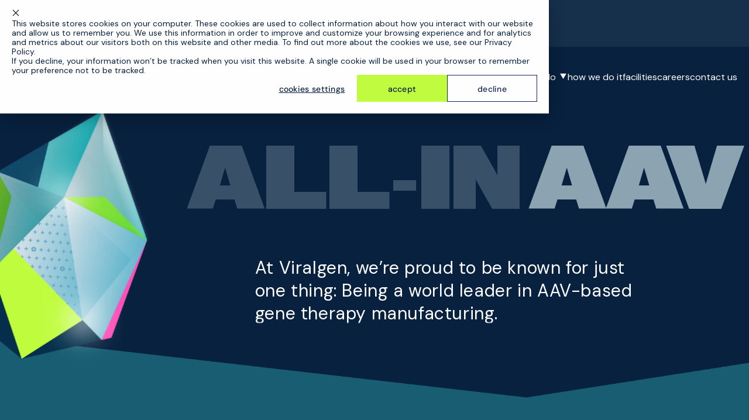

--- FILE ---
content_type: text/html; charset=UTF-8
request_url: https://viralgen.com/
body_size: 35125
content:
<!doctype html><html lang="en"><head>
    <meta charset="utf-8">

    <title>Viralgen | All-in AAV</title>
    <link rel="shortcut icon" href="https://viralgen.com/hubfs/Viralgen_favicon_32px.png">
    <meta name="description" content="Scale your innovation with help from the world leader in AAV-based gene therapy manufacturing.">

    
    <link rel="preload" as="image" href="https://viralgen.com/hubfs/Viralgen_logo_white_v2.png">
    <link rel="prefetch" as="image" href="https://viralgen.com/hubfs/Blog%20Headers/VRLG_Web_Insight_Assets%201-2.png">
    <link rel="prefetch" as="image" href="https://viralgen.com/hubfs/VRLG_Web_Insight_Assets%201-1.png">
    <link rel="prefetch" as="image" href="https://viralgen.com/hubfs/VIRALGEN-PHOTO-0917%202.png">
    <link rel="prefetch" as="image" href="https://viralgen.com/hs-fs/hubfs/home_gem_1_update%202-2.png?width=1628&amp;height=1820&amp;name=home_gem_1_update%202-2.png">
	  <link rel="prefetch" as="image" href="https://viralgen.com/hubfs/home-section-shape-1.png">
    <link rel="prefetch" as="image" href="https://viralgen.com/hubfs/Blog%20Headers/VRLG_Web_Insight_Assets%201-2.png">
    <link rel="prefetch" as="image" href="https://viralgen.com/hubfs/VRLG_Web_Insight_Assets%201.png">
    <link rel="prefetch" as="image" href="https://viralgen.com/hubfs/what-we-do-section-shape-1.png">
    <link rel="prefetch" as="image" href="https://viralgen.com/hs-fs/hubfs/what_gem-1%201.png?width=709&amp;height=1000&amp;name=what_gem-1%201.png">
    <link rel="prefetch" as="image" href="https://viralgen.com/hubfs/who-we-are-section-shape-1.svg">
    <link rel="prefetch" as="image" href="https://viralgen.com/hs-fs/hubfs/01_Geometric%20shape%20AAV-1.png?width=1330&amp;height=2082&amp;name=01_Geometric%20shape%20AAV-1.png">
    <link rel="prefetch" as="image" href="https://145099421.fs1.hubspotusercontent-eu1.net/hub/145099421/hubfs/what-we-do-location-img.png?width=2000&amp;height=1252.5697503671072">
    
    
    
    
    
    
    
    
    
      
    
    
    
    <meta name="viewport" content="width=device-width, initial-scale=1">

    
    <meta property="og:description" content="Scale your innovation with help from the world leader in AAV-based gene therapy manufacturing.">
    <meta property="og:title" content="Viralgen | All-in AAV">
    <meta name="twitter:description" content="Scale your innovation with help from the world leader in AAV-based gene therapy manufacturing.">
    <meta name="twitter:title" content="Viralgen | All-in AAV">

    

    
  <link rel="preload" as="image" href="https://viralgen.com/hs-fs/hubfs/home_gem_1_update%202-2.png?width=1628&amp;height=1820&amp;name=home_gem_1_update%202-2.png">
	<link rel="preload" as="image" href="https://viralgen.com/hubfs/home-section-shape-1.png">
  
  <style>
    .row-fluid-wrapper.row-depth-1.row-number-1.dnd_area-row-0-max-width-section-centering {
      position: relative;
      z-index: 3;
    }
    .row-fluid-wrapper.row-depth-1.row-number-7.dnd_area-row-1-padding {
      position: relative;
      z-index: 2;
    }
    .row-fluid-wrapper.row-depth-1.row-number-1.dnd_area-row-0-max-width-section-centering:after {
      content: '';
      width: 100%;
      height: calc(0.08059533838809323 * 100vw);
      background: url('https://viralgen.com/hubfs/home-section-shape-1.png');
      background-size: cover;
      background-position: top;
      position: absolute;
      bottom: 0px;
      left: 0;
      transform: translateY(8vw);
      z-index: 0;
    }
  </style>


  <script src="https://unpkg.com/split-type" async nonce="I8dkurON0ytC2EO1bJs4dA=="></script>
  <script src="https://cdnjs.cloudflare.com/ajax/libs/gsap/3.11.2/gsap.min.js" async nonce="I8dkurON0ytC2EO1bJs4dA=="></script>


  <script type="application/ld+json" nonce="I8dkurON0ytC2EO1bJs4dA==">
      {"@context":"https://schema.org","@type":"BiotechCompany","url":"https://viralgen.com/","name":"Viralgen","description":"Scale your innovation with help from the world leader in AAV-based gene therapy manufacturing.","image":"https://viralgen.com/hubfs/Logo/Viralgen_logo_color.png","sameAs":["https://www.linkedin.com/company/viralgen/","https://www.instagram.com/viralgen_vc/","https://x.com/ViralgenVC"],"publisher":{"@type":"Organization","name":"Viralgen","url":"https://viralgen.com/","logo":{"@type":"ImageObject","url":"https://viralgen.com/hubfs/Logo/Viralgen_logo_color.png","width":1500,"height":242},"address":{"@type":"PostalAddress","streetAddress":"Paseo Mikeletegi, 83","addressLocality":"San Sebastián","postalCode":"20009","addressCountry":"ES"},"contactPoint":{"@type":"ContactPoint","telephone":"+34 943 47 77 33","contactType":"Press Contact","email":"communication@viralgenvc.com","areaServed":"Global","availableLanguage":["English","Spanish"]}},"about":{"@type":"Thing","name":"Viralgen","description":"A world leader in rAAV-based gene therapy manufacturing."},"hasPart":[{"@type":"WebPage","url":"https://viralgen.com/who-we-are","name":"Who We Are","description":"The people and purpose behind Viralgen."},{"@type":"WebPage","url":"https://viralgen.com/expert-insights","name":"Expert Insights","description":"Stay updated with the latest insights, news & events at Viralgen."},{"@type":"WebPage","url":"https://viralgen.com/contact","name":"Contact Us","description":"Get in touch with Viralgen and discover firsthand why we’re a natural first choice for AAV-based gene therapy manufacturing."}],"mainEntity":{"@type":"BiotechCompany","name":"Viralgen VC","url":"https://viralgen.com/","foundingDate":"2017","chiefExecutive":{"@type":"Person","name":"Jimmy Vanhove"},"makesOffer":[{"@type":"Offer","itemOffered":{"@type":"Service","name":"GMP Manufacturing","description":"GMP-compliant AAV production for clinical and commercial gene therapy applications."}},{"@type":"Offer","itemOffered":{"@type":"Service","name":"Process Development","description":"Customized process development solutions to optimize AAV production."}},{"@type":"Offer","itemOffered":{"@type":"Service","name":"Analytics & Quality Control","description":"Comprehensive quality control testing for rAAV manufacturing."}}]}}
  </script>
  
    <style>
a.cta_button{-moz-box-sizing:content-box !important;-webkit-box-sizing:content-box !important;box-sizing:content-box !important;vertical-align:middle}.hs-breadcrumb-menu{list-style-type:none;margin:0px 0px 0px 0px;padding:0px 0px 0px 0px}.hs-breadcrumb-menu-item{float:left;padding:10px 0px 10px 10px}.hs-breadcrumb-menu-divider:before{content:'›';padding-left:10px}.hs-featured-image-link{border:0}.hs-featured-image{float:right;margin:0 0 20px 20px;max-width:50%}@media (max-width: 568px){.hs-featured-image{float:none;margin:0;width:100%;max-width:100%}}.hs-screen-reader-text{clip:rect(1px, 1px, 1px, 1px);height:1px;overflow:hidden;position:absolute !important;width:1px}
</style>


<style>
  .animated-heading {
    transform: translateY(6px);
    
    opacity: 0;
    
  }
  
  .animated-heading.initialized {
    opacity: 1;
  }
  
  
  .animated-heading {
    clip-path: polygon(0 0, 100% 0, 100% 100%, 0% 100%);
    mask-image: linear-gradient(180deg, #000 calc(100% - 3px), transparent 100%);
    -webkit-mask-image: linear-gradient(180deg, #000 calc(100% - 2px), transparent 100%);
  }
  .animated-heading .line {
    transform: translateY(115px);
    opacity: 0;
    transition: transform .5s, opacity 1s;
    display: inline-block;
    margin-top: 10px;
    margin-bottom: -10px;
  }  
  
</style>

<link rel="stylesheet" href="https://viralgen.com/hubfs/hub_generated/template_assets/1/113831375553/1759839552586/template_main.min.css">
<link rel="stylesheet" href="https://viralgen.com/hubfs/hub_generated/template_assets/1/115724963274/1759839552394/template_home.min.css">
<link rel="stylesheet" href="https://viralgen.com/hubfs/hub_generated/template_assets/1/113831207114/1759839556017/template_theme-overrides.min.css">
<link rel="stylesheet" href="https://viralgen.com/hubfs/hub_generated/module_assets/1/115726032594/1744301405227/module_Whistleblower-Popup.min.css">
<link rel="stylesheet" href="https://viralgen.com/hubfs/hub_generated/module_assets/1/232500604141/1750098780238/module_Header-with-top.min.css">
<link rel="stylesheet" href="https://viralgen.com/hubfs/hub_generated/module_assets/1/115478710736/1744301393361/module_Animated-Heading.min.css">

<style>
  #hs_cos_wrapper_widget_1726668828979 .item_animated {
  font-size:12vw;
  line-height:12vw;
  letter-spacing:calc(12vw*.008*-1);
}

@media (max-width:767px) {
  #hs_cos_wrapper_widget_1726668828979 .item_animated:nth-child(2) { top:calc(12vw + 5px) !important; }

  #hs_cos_wrapper_widget_1726668828979 .item_animated {
    font-size:17vw;
    line-height:17vw;
    letter-spacing:calc(17vw*.01*-1);
  }

  #hs_cos_wrapper_widget_1726668828979 .animated_container {
    top:42%;
    transform:translate(-50%,-50%);
  }
}

</style>

<link rel="stylesheet" href="https://viralgen.com/hubfs/hub_generated/module_assets/1/115478710748/1744301395330/module_Hero-Prism.min.css">

<style>
  
</style>


<style>
  .section-shape-widget_1727188954599 .hs_cos_wrapper_type_rich_text,
  .section-shape-widget_1727188954599 .hs_cos_wrapper_type_linked_image {
    position: relative;
    z-index: 2;
  }
  
  
  .section-shape-widget_1727188954599.custom_shape_bottom:after {
    content: '';
    width: 100%;
    height: calc(0.08059533838809323 * 100vw);
    background: url(https://viralgen.com/hubfs/home-section-shape-1.png);
    background-size: cover;
    background-position: top;
    position: absolute;
    bottom: 0px;
    left: 0;
    transform: translateY(8vw);
    z-index: 0;
  }
  
  
  

</style>

<link rel="stylesheet" href="https://viralgen.com/hubfs/hub_generated/module_assets/1/115478710758/1759500882106/module_Absolute-Image.min.css">

<style>
  .container_with_abs_img-widget_1726860670883 .hs-image-widget,
  .container_with_abs_img-widget_1726860670883 .hs_cos_wrapper_type_rich_text {
    position: relative;
    z-index: 1;
  }
  
  #hs_cos_wrapper_widget_1726860670883 .absolute_img {
  top:auto;
  bottom:-165px;
  left:auto;
  right:-20px;
  z-index:1;
}

@media (max-width:1550px) {
  #hs_cos_wrapper_widget_1726860670883 .absolute_img {
    width:500px !important;
    height:auto !important;
    top:auto;
    bottom:-140px;
    left:auto;
    right:-20px;
  }

  #hs_cos_wrapper_widget_1726860670883 .absolute_img img {
    width:100%;
    height:100%;
    object-fit:contain;
  }
}

@media (max-width:1200px) {
  #hs_cos_wrapper_widget_1726860670883 .absolute_img {
    width:400px !important;
    height:auto !important;
    top:auto;
    bottom:-120px;
    left:auto;
    right:-20px;
  }
}

@media (max-width:1000px) {
  #hs_cos_wrapper_widget_1726860670883 .absolute_img {
    width:300px !important;
    height:auto !important;
    top:auto;
    bottom:-100px;
    left:auto;
    right:-30px;
  }
}

@media (max-width:767px) {
  #hs_cos_wrapper_widget_1726860670883 .absolute_img {
    width:230px !important;
    height:auto !important;
    top:auto;
    bottom:-60px;
    left:auto;
    right:-30px;
  }
}

  .container_with_abs_img-widget_1726860670883 {
    overflow: visible;
  }

  

</style>

<link rel="stylesheet" href="https://viralgen.com/hubfs/hub_generated/module_assets/1/115478656957/1744301385037/module_Side-Color-Strip.min.css">

<style>
  .container_with_abs_img-module_175976677840911 .hs-image-widget,
  .container_with_abs_img-module_175976677840911 .hs_cos_wrapper_type_rich_text {
    position: relative;
    z-index: 1;
  }
  
  #hs_cos_wrapper_module_175976677840911 .absolute_img {
  top:0px;
  bottom:auto;
  left:0px;
  right:auto;
  z-index:1;
  width:506px;
  height:253px;
}

@media (max-width:1500px) {
  #hs_cos_wrapper_module_175976677840911 .absolute_img {
    width:450px !important;
    height:auto !important;
    top:0px;
    bottom:auto;
    left:0px;
    right:auto;
  }

  #hs_cos_wrapper_module_175976677840911 .absolute_img img {
    width:100%;
    height:100%;
    object-fit:contain;
  }
}

@media (max-width:1300px) {
  #hs_cos_wrapper_module_175976677840911 .absolute_img {
    width:400px !important;
    height:auto !important;
    top:0px;
    bottom:auto;
    left:0px;
    right:auto;
  }
}

@media (max-width:1100px) {
  #hs_cos_wrapper_module_175976677840911 .absolute_img {
    width:300px !important;
    height:auto !important;
    top:0px;
    bottom:auto;
    left:0px;
    right:auto;
  }
}

@media (max-width:900px) {
  #hs_cos_wrapper_module_175976677840911 .absolute_img {
    width:250px !important;
    height:auto !important;
    top:0px;
    bottom:auto;
    left:0px;
    right:auto;
  }
}

  .container_with_abs_img-module_175976677840911 {
    overflow: hidden;
  }

  

</style>


<style>
  .container_with_abs_img-module_175976677840912 .hs-image-widget,
  .container_with_abs_img-module_175976677840912 .hs_cos_wrapper_type_rich_text {
    position: relative;
    z-index: 1;
  }
  
  #hs_cos_wrapper_module_175976677840912 .absolute_img {
  top:auto;
  bottom:0px;
  left:150px;
  right:auto;
  z-index:0;
  width:450px;
  height:225px;
}

@media (max-width:1500px) {
  #hs_cos_wrapper_module_175976677840912 .absolute_img {
    width:400px !important;
    height:auto !important;
    top:auto;
    bottom:0px;
    left:140px;
    right:auto;
  }

  #hs_cos_wrapper_module_175976677840912 .absolute_img img {
    width:100%;
    height:100%;
    object-fit:contain;
  }
}

@media (max-width:1300px) {
  #hs_cos_wrapper_module_175976677840912 .absolute_img {
    width:300px !important;
    height:auto !important;
    top:auto;
    bottom:0px;
    left:100px;
    right:auto;
  }
}

@media (max-width:1100px) {
  #hs_cos_wrapper_module_175976677840912 .absolute_img {
    width:350px !important;
    height:auto !important;
    top:auto;
    bottom:0px;
    left:50px;
    right:auto;
  }
}

@media (max-width:900px) {
  #hs_cos_wrapper_module_175976677840912 .absolute_img {
    width:250px !important;
    height:auto !important;
    top:auto;
    bottom:0px;
    left:120px;
    right:auto;
  }
}

  .container_with_abs_img-module_175976677840912 {
    overflow: hidden;
  }

  

</style>

<link rel="stylesheet" href="https://viralgen.com/hubfs/hub_generated/module_assets/1/282307737791/1759432032942/module_Inline-Video-Frame.min.css">

<style>
  #hs_cos_wrapper_module_1759766778410 .inline_video_frame {
  width:360px;
  height:150px;
}

@media (max-width:1366px) and (min-width:768px) {
  #hs_cos_wrapper_module_1759766778410 .inline_video_frame {
    width:360px;
    height:150px;
  }
}

@media (max-width:767px) {
  #hs_cos_wrapper_module_1759766778410 .inline_video_frame {
    width:280px;
    height:157px;
  }
}

</style>

<link rel="stylesheet" href="https://viralgen.com/hubfs/hub_generated/module_assets/1/188027958488/1744301437551/module_Blog-Combined-Mini-Listing.min.css">
<link rel="stylesheet" href="https://7052064.fs1.hubspotusercontent-na1.net/hubfs/7052064/hub_generated/module_assets/1/-35056501883/1767978456603/module_video.min.css">

  <style>
    #oembed_container-widget_1738943645086 .oembed_custom-thumbnail_icon svg {
      fill: #ffffff;
    }
  </style>


<style>
  .section-shape-widget_1727149431270 .hs_cos_wrapper_type_rich_text,
  .section-shape-widget_1727149431270 .hs_cos_wrapper_type_linked_image {
    position: relative;
    z-index: 2;
  }
  
  
  .section-shape-widget_1727149431270.custom_shape_top:before {
    content: '';
    width: 100%;
    height: calc(0.5294778214486243 * 100vw);
    background: url(https://viralgen.com/hubfs/home-section-accent-shape.png);
    background-size: cover;
    background-position: top;
    position: absolute;
    top: 0px;
    left: 0;
    transform: translateY(-16vw);
    z-index: 0;
  }
  
  
  

</style>

<link rel="stylesheet" href="https://viralgen.com/hubfs/hub_generated/module_assets/1/115718563054/1744301403177/module_Feature-Numbers.min.css">

<style>
  #hs_cos_wrapper_widget_1726761657495 .feature_number_text {
  color:#FFFFFF;
  opacity:1.0;
}

#hs_cos_wrapper_widget_1726761657495 .feature_number_desc,
#hs_cos_wrapper_widget_1726761657495 .feature_number_desc>* {
  color:#86CFD2;
  opacity:1.0;
}

</style>


<style>
  .container_with_abs_img-widget_1727270002708 .hs-image-widget,
  .container_with_abs_img-widget_1727270002708 .hs_cos_wrapper_type_rich_text {
    position: relative;
    z-index: 1;
  }
  
  #hs_cos_wrapper_widget_1727270002708 .absolute_img {
  top:-150px;
  bottom:auto;
  left:auto;
  right:-10px;
  z-index:1;
}

@media (max-width:1500px) {
  #hs_cos_wrapper_widget_1727270002708 .absolute_img {
    width:400px !important;
    height:auto !important;
    top:-150px;
    bottom:auto;
    left:auto;
    right:-10px;
  }

  #hs_cos_wrapper_widget_1727270002708 .absolute_img img {
    width:100%;
    height:100%;
    object-fit:contain;
  }
}

@media (max-width:1350px) {
  #hs_cos_wrapper_widget_1727270002708 .absolute_img {
    width:350px !important;
    height:auto !important;
    top:-150px;
    bottom:auto;
    left:auto;
    right:-10px;
  }
}

@media (max-width:1275px) {
  #hs_cos_wrapper_widget_1727270002708 .absolute_img {
    width:280px !important;
    height:auto !important;
    top:-150px;
    bottom:auto;
    left:auto;
    right:-10px;
  }
}

@media (max-width:950px) {
  #hs_cos_wrapper_widget_1727270002708 .absolute_img {
    width:240px !important;
    height:auto !important;
    top:-150px;
    bottom:auto;
    left:auto;
    right:-10px;
  }
}

@media (max-width:767px) {
  #hs_cos_wrapper_widget_1727270002708 .absolute_img {
    width:180px !important;
    height:auto !important;
    top:-180px;
    bottom:auto;
    left:auto;
    right:-10px;
  }
}

  .container_with_abs_img-widget_1727270002708 {
    overflow: visible;
  }

  

</style>

<link rel="stylesheet" href="https://viralgen.com/hubfs/hub_generated/module_assets/1/115478710720/1744301391426/module_Section-Mask.min.css">
<link rel="stylesheet" href="https://viralgen.com/hubfs/hub_generated/module_assets/1/115811125740/1744301407114/module_Section-Background-Video.min.css">
<link rel="stylesheet" href="https://viralgen.com/hubfs/hub_generated/module_assets/1/116375349737/1759782075375/module_Button-Primary.min.css">

<style>
  #hs_cos_wrapper_widget_1727269460583 a.vrlg__primary_button {
  background-color:#C1FC40;
  color:#07213F;
  padding-top:15px;
  padding-right:24px;
  padding-bottom:12px;
  padding-left:24px;
  margin-bottom:30px;
  border-radius:0px;
  border:none;
  margin-left:0;
  margin-right:auto;
  transition:all .2s ease;
}

#hs_cos_wrapper_widget_1727269460583 a.vrlg__primary_button:hover {
  background-color:#07213F;
  color:#FFFFFF;
}

</style>


<style>
  #hs_cos_wrapper_module_1727270393651 a.vrlg__primary_button {
  background-color:#C1FC40;
  color:#07213F;
  padding-top:15px;
  padding-right:24px;
  padding-bottom:12px;
  padding-left:24px;
  border-radius:0px;
  border:none;
  margin-left:0;
  margin-right:auto;
  transition:all .2s ease;
}

#hs_cos_wrapper_module_1727270393651 a.vrlg__primary_button:hover {
  background-color:#07213F;
  color:#FFFFFF;
}

</style>

<link rel="stylesheet" href="https://viralgen.com/hubfs/hub_generated/module_assets/1/116375351505/1744301429573/module_Icon-Row.min.css">

<style>
  #hs_cos_wrapper_widget_1727276158802 .vrlg__icon_row {
  column-gap:50px;
  margin-bottom:30px;
  margin-left:auto;
  margin-right:auto;
}

</style>


<style>
  .section-shape-widget_1727275668267 .hs_cos_wrapper_type_rich_text,
  .section-shape-widget_1727275668267 .hs_cos_wrapper_type_linked_image {
    position: relative;
    z-index: 2;
  }
  
  
  .section-shape-widget_1727275668267.custom_shape_top:before {
    content: '';
    width: 100%;
    height: calc(0.26951151038742277 * 100vw);
    background: url(https://viralgen.com/hubfs/home-section-shape-3.png);
    background-size: cover;
    background-position: top;
    position: absolute;
    top: 0px;
    left: 0;
    transform: translateY(-26.5vw);
    z-index: 0;
  }
  
  
  

</style>


<style>
  .container_with_abs_img-widget_1727192793257 .hs-image-widget,
  .container_with_abs_img-widget_1727192793257 .hs_cos_wrapper_type_rich_text {
    position: relative;
    z-index: 1;
  }
  
  #hs_cos_wrapper_widget_1727192793257 .absolute_img {
  top:-700px;
  bottom:auto;
  left:-150px;
  right:auto;
  z-index:1;
}

@media (max-width:1600px) {
  #hs_cos_wrapper_widget_1727192793257 .absolute_img {
    width:910px !important;
    height:auto !important;
    top:-650px;
    bottom:auto;
    left:-150px;
    right:auto;
  }

  #hs_cos_wrapper_widget_1727192793257 .absolute_img img {
    width:100%;
    height:100%;
    object-fit:contain;
  }
}

@media (max-width:1430px) {
  #hs_cos_wrapper_widget_1727192793257 .absolute_img {
    width:830px !important;
    height:auto !important;
    top:-600px;
    bottom:auto;
    left:-150px;
    right:auto;
  }
}

@media (max-width:1280px) {
  #hs_cos_wrapper_widget_1727192793257 .absolute_img {
    width:740px !important;
    height:auto !important;
    top:-550px;
    bottom:auto;
    left:-150px;
    right:auto;
  }
}

@media (max-width:1200px) {
  #hs_cos_wrapper_widget_1727192793257 .absolute_img {
    width:660px !important;
    height:auto !important;
    top:-460px;
    bottom:auto;
    left:-150px;
    right:auto;
  }
}

@media (max-width:1000px) {
  #hs_cos_wrapper_widget_1727192793257 .absolute_img {
    width:550px !important;
    height:auto !important;
    top:-400px;
    bottom:auto;
    left:-150px;
    right:auto;
  }
}

@media (max-width:767px) {
  #hs_cos_wrapper_widget_1727192793257 .absolute_img {
    width:450px !important;
    height:auto !important;
    top:-300px;
    bottom:auto;
    left:-150px;
    right:auto;
  }
}

  .container_with_abs_img-widget_1727192793257 {
    overflow: visible;
  }

  

</style>


<style>
  .vrlg-footer_v2 {
    background-color: #0C2340;
    --footer-primary-text-color: #FFFFFF;
    --footer-secondary-text-color: #86CFD2;
    --footer-hover-text-color: #C1FC40;
  }
  
  .vrlg-footer_v2 {
    padding: 60px 0 50px;
  }

  .footer_container {
    max-width: 1440px;
    padding: 0 20px;
    margin: 0 auto;
    width: 100%;
    display: flex;
    justify-content: space-between;
    gap: min(120px, 4vw);
  }

  .footer_logo img {
    object-fit: contain;
    max-width: 300px;
    width: 100%;
    width: 237px;
    height: auto;
  }

  .footer_menu_wrapper {
    width: 100%;
    max-width: 1000px;
  }

  .footer_menu_desktop_wrapper {
    display: flex;
    justify-content: space-between;
    width: 100%;
    border-bottom: 1px solid var(--brand-turquoise);
    padding-bottom: 60px;
  }

  .footer_menu_wrapper .hs-menu-wrapper ul {
    flex-direction: column;
  }

  .footer_menu_wrapper .hs-menu-wrapper ul .hs-menu-depth-1 > a {
    text-transform: uppercase;
  }

  .footer_menu_wrapper .hs-menu-wrapper ul .hs-menu-depth-2 a {
    color: var(--footer-secondary-text-color);
  }

  .footer_menu_wrapper .hs-menu-wrapper.hs-menu-flow-horizontal.flyouts .hs-item-has-children > .hs-menu-children-wrapper {
    opacity: 1;
    position: relative;
    left: 0px;
    padding: 0 0 0 15px;
  }

  .footer_menu_wrapper .hs-menu-wrapper.hs-menu-flow-horizontal.flyouts .hs-item-has-children > .hs-menu-children-wrapper {
    animation: none !important;
  }

  .footer_menu_wrapper .footer_menu_desktop_wrapper .footer_menu_col_4 .hs-menu-wrapper.hs-menu-flow-horizontal.flyouts .hs-item-has-children > .hs-menu-children-wrapper,
  .footer_menu_wrapper .footer_menu_desktop_wrapper .footer_menu_col_4 .hs-menu-wrapper.hs-menu-flow-horizontal.flyouts .hs-item-has-children:hover > .hs-menu-children-wrapper {
    padding: 0;
  }

  .footer_menu_wrapper .hs-menu-item.hs-menu-depth-1 {
    margin-bottom: 16px;
  }

  .footer_menu_mobile_wrapper {
    display: none;
  }

  .footer_menu_desk_locations {
    margin-bottom: 25px;
    display: flex;
    flex-direction: column;
    gap: 50px;
  }

  .vrlg_footer_location .location_title {
    color: var(--footer-primary-text-color);
    font-size: 16px;
    font-weight: 500;
    line-height: 20px;
    margin-top: 0;
    margin-bottom: 10px;
  }

  .vrlg_footer_location .location_detail,
  .vrlg_footer_location .location_detail p,
  .vrlg_footer_location .location_detail span {
    font-size: 14px;
    color: var(--footer-secondary-text-color);
    margin-bottom: 10px;
    font-family: var(--secondary-body-font);
  }

  .vrlg_footer_location a {
    display: inline-block;
  }

  .vrlg_footer_location a {
    font-size: 14px;
    text-decoration: none;
    color: var(--footer-secondary-text-color);
    font-family: var(--secondary-body-font);
  }

  .footer_menu_socials {
    display: flex;
    gap: 12px;
    margin-top: 15px;
  }

  .vrlg_footer_social a {
    width: 32px;
    height: 32px;
    display: block;
    position: relative;
  }

  .vrlg_footer_social a img {
    width: 100%;
    height: 100%;
    object-fit: contain;
    position: absolute;
    top: 50%;
    left: 50%;
    transform: translate(-50%, -50%);
  }

  .footer_deskt_menu a,
  .footer_mob_top_menu a,
  .footer_mob_bottom_menu a {
    color: var(--footer-primary-text-color);
    font-size: 16px;
    font-weight: 500;
    line-height: 20px;
    margin-top: 0;
    margin-bottom: 14px;
    text-decoration: none;
    display: block;
    font-family: var(--secondary-body-font);
  } 

  .footer_deskt_menu,
  .footer_mob_top_menu,
  .footer_mob_bottom_menu {
    display: flex;
    flex-direction: column;
    gap: 5px;
  }

  .footer_copyright {
    font-size: 14px;
    margin-top: 20px;
    font-family: var(--secondary-body-font);
    color: var(--footer-secondary-text-color);
  }

  .footer_copyright_copy_wrap {
    width: 100%;
  }

  @media screen and (min-width: 992px) {
    .vrlg_footer_social a:hover .footer_social_main_img {
      display: none;
    }

    .footer_menu_wrapper .hs-menu-wrapper ul a:hover {
      color: var(--footer-hover-text-color);
    }

    .vrlg_footer_location a:hover,
    .vrlg_footer_location a:focus,
    .vrlg_footer_location a:visited {
      color: var(--footer-hover-text-color);
    }

    .vrlg_footer_social a img.footer_social_hover_img {
      z-index: 1;
    }

    .vrlg_footer_social a img.footer_social_main_img {
      z-index: 2;
    }

    .vrlg_footer_social a:hover img.footer_social_main_img {
      opacity: 0;
    }

    .footer_menu_wrapper .hs-menu-wrapper.hs-menu-flow-horizontal.flyouts .hs-item-has-children:hover > .hs-menu-children-wrapper {
      padding: 0 0 0 15px;
    }
  }
  
  @media screen and (max-width: 1200px) {
    .footer_menu_desktop_wrapper {
      display: none;
    }

    .footer_menu_mobile_wrapper {
      display: block;
    }
    
    .footer_menu_mobile_wrapper {
      display: flex;
      gap: 120px;
    }

    .footer_container {
      flex-direction: column;
      gap: 30px;
    }

    .footer-copy-wrapper {
      flex-direction: column;
      gap: 20px;
      padding-bottom: 20px;
    }

    .footer_logo img {
      max-width: 200px;
    }

    .footer_mob_bottom_menu .hs-menu-wrapper.hs-menu-flow-horizontal.flyouts .hs-item-has-children > .hs-menu-children-wrapper {
      padding: 0px;
    }

    .footer_copyright {
      margin-top: 60px;
      border-top: 1px solid var(--brand-turquoise);
      padding-top: 20px;
    }

    .footer_mob_menu_locations {
      display: flex;
      flex-direction: column;
      gap: 16px;
    }
  }
  
  @media screen and (max-width: 767px) {
    .footer_menu_mobile_wrapper {
      flex-direction: column;
      gap: 0px;
    }
    
    .footer_mob_bottom_menu {
      margin-top: 60px;
    }
  }
</style>

<style>
@font-face {
  font-family: "DM Sans";
  src: url("https://viralgen.com/hubfs/DMSans-Bold.ttf") format("truetype");
  font-display: swap;
  font-weight: 700;
}

@font-face {
  font-family: "Exo 2";
  src: url("https://viralgen.com/hubfs/Exo2-Italic.ttf") format("truetype");
  font-display: swap;
  font-weight: 400;
  font-style: italic;
}

@font-face {
  font-family: "DM Sans";
  src: url("https://viralgen.com/hubfs/DMSans-BlackItalic.ttf") format("truetype");
  font-display: swap;
  font-weight: 900;
  font-style: italic;
}

@font-face {
  font-family: "Exo 2";
  src: url("https://viralgen.com/hubfs/Exo2-Black.ttf") format("truetype");
  font-display: swap;
  font-weight: 900;
}

@font-face {
  font-family: "DM Sans";
  src: url("https://viralgen.com/hubfs/DMSans-LightItalic.ttf") format("truetype");
  font-display: swap;
  font-weight: 300;
  font-style: italic;
}

@font-face {
  font-family: "Exo 2";
  src: url("https://viralgen.com/hubfs/Exo2-SemiBold.ttf") format("truetype");
  font-display: swap;
  font-weight: 700;
}

@font-face {
  font-family: "DM Sans";
  src: url("https://viralgen.com/hubfs/DMSans-Thin.ttf") format("truetype");
  font-display: swap;
  font-weight: 100;
}

@font-face {
  font-family: "DM Sans";
  src: url("https://viralgen.com/hubfs/DMSans-Black.ttf") format("truetype");
  font-display: swap;
  font-weight: 900;
}

@font-face {
  font-family: "DM Sans";
  src: url("https://viralgen.com/hubfs/DMSans-BoldItalic.ttf") format("truetype");
  font-display: swap;
  font-weight: 700;
  font-style: italic;
}

@font-face {
  font-family: "DM Sans";
  src: url("https://viralgen.com/hubfs/DMSans-MediumItalic.ttf") format("truetype");
  font-display: swap;
  font-weight: 500;
  font-style: italic;
}

@font-face {
  font-family: "Exo 2";
  src: url("https://viralgen.com/hubfs/Exo2-Light.ttf") format("truetype");
  font-display: swap;
  font-weight: 600;
  font-style: italic;
}

@font-face {
  font-family: "Exo 2";
  src: url("https://viralgen.com/hubfs/Exo2-ExtraLight.ttf") format("truetype");
  font-display: swap;
  font-weight: 200;
}

@font-face {
  font-family: "DM Sans";
  src: url("https://viralgen.com/hubfs/DMSans-Light.ttf") format("truetype");
  font-display: swap;
  font-weight: 300;
}

@font-face {
  font-family: "DM Sans";
  src: url("https://viralgen.com/hubfs/DMSans-Medium.ttf") format("truetype");
  font-display: swap;
  font-weight: 500;
}

@font-face {
  font-family: "Exo 2";
  src: url("https://viralgen.com/hubfs/Exo2-Regular.ttf") format("truetype");
  font-display: swap;
  font-weight: 400;
}

@font-face {
  font-family: "DM Sans";
  src: url("https://viralgen.com/hubfs/DMSans-Regular.ttf") format("truetype");
  font-display: swap;
  font-weight: 400;
}

@font-face {
  font-family: "DM Sans";
  src: url("https://viralgen.com/hubfs/DMSans-SemiBold.ttf") format("truetype");
  font-display: swap;
  font-weight: 600;
}

@font-face {
  font-family: "Exo 2";
  src: url("https://viralgen.com/hubfs/Exo2-BoldItalic.ttf") format("truetype");
  font-display: swap;
  font-weight: 700;
  font-style: italic;
}

@font-face {
  font-family: "Exo 2";
  src: url("https://viralgen.com/hubfs/Exo2-Bold.ttf") format("truetype");
  font-display: swap;
  font-weight: 100;
}

@font-face {
  font-family: "DM Sans";
  src: url("https://viralgen.com/hubfs/DMSans-Italic.ttf") format("truetype");
  font-display: swap;
  font-weight: 400;
  font-style: italic;
}

@font-face {
  font-family: "Exo 2";
  src: url("https://viralgen.com/hubfs/Exo2-LightItalic.ttf") format("truetype");
  font-display: swap;
  font-weight: 300;
  font-style: italic;
}

@font-face {
  font-family: "DM Sans";
  src: url("https://viralgen.com/hubfs/DMSans-ThinItalic.ttf") format("truetype");
  font-display: swap;
  font-weight: 100;
  font-style: italic;
}

@font-face {
  font-family: "Exo 2";
  src: url("https://viralgen.com/hubfs/Exo2-BlackItalic.ttf") format("truetype");
  font-display: swap;
  font-weight: 900;
  font-style: italic;
}

@font-face {
  font-family: "Exo 2";
  src: url("https://viralgen.com/hubfs/Exo2-Thin.ttf") format("truetype");
  font-display: swap;
  font-weight: 300;
}

@font-face {
  font-family: "Exo 2";
  src: url("https://viralgen.com/hubfs/Exo2-ExtraLightItalic.ttf") format("truetype");
  font-display: swap;
  font-weight: 200;
  font-style: italic;
}

@font-face {
  font-family: "Exo 2";
  src: url("https://viralgen.com/hubfs/Exo2-Medium.ttf") format("truetype");
  font-display: swap;
  font-weight: 500;
}

@font-face {
  font-family: "DM Sans";
  src: url("https://viralgen.com/hubfs/DMSans-SemiBoldItalic.ttf") format("truetype");
  font-display: swap;
  font-weight: 600;
  font-style: italic;
}

@font-face {
  font-family: "Exo 2";
  src: url("https://viralgen.com/hubfs/Exo2-ExtraBold.ttf") format("truetype");
  font-display: swap;
  font-weight: 800;
}

@font-face {
  font-family: "Exo 2";
  src: url("https://viralgen.com/hubfs/Exo2-ExtraBoldItalic.ttf") format("truetype");
  font-display: swap;
  font-weight: 800;
  font-style: italic;
}

@font-face {
  font-family: "Exo 2";
  src: url("https://viralgen.com/hubfs/Exo2-MediumItalic.ttf") format("truetype");
  font-display: swap;
  font-weight: 500;
  font-style: italic;
}

@font-face {
  font-family: "Exo 2";
  src: url("https://viralgen.com/hubfs/Exo2-ThinItalic.ttf") format("truetype");
  font-display: swap;
  font-weight: 100;
  font-style: italic;
}
</style>

<style>
  @font-face {
    font-family: "Exo 2";
    font-weight: 700;
    font-style: normal;
    font-display: swap;
    src: url("/_hcms/googlefonts/Exo_2/700.woff2") format("woff2"), url("/_hcms/googlefonts/Exo_2/700.woff") format("woff");
  }
  @font-face {
    font-family: "Exo 2";
    font-weight: 600;
    font-style: normal;
    font-display: swap;
    src: url("/_hcms/googlefonts/Exo_2/600.woff2") format("woff2"), url("/_hcms/googlefonts/Exo_2/600.woff") format("woff");
  }
  @font-face {
    font-family: "Exo 2";
    font-weight: 400;
    font-style: normal;
    font-display: swap;
    src: url("/_hcms/googlefonts/Exo_2/regular.woff2") format("woff2"), url("/_hcms/googlefonts/Exo_2/regular.woff") format("woff");
  }
  @font-face {
    font-family: "Exo 2";
    font-weight: 700;
    font-style: normal;
    font-display: swap;
    src: url("/_hcms/googlefonts/Exo_2/700.woff2") format("woff2"), url("/_hcms/googlefonts/Exo_2/700.woff") format("woff");
  }
  @font-face {
    font-family: "DM Sans";
    font-weight: 400;
    font-style: normal;
    font-display: swap;
    src: url("/_hcms/googlefonts/DM_Sans/regular.woff2") format("woff2"), url("/_hcms/googlefonts/DM_Sans/regular.woff") format("woff");
  }
  @font-face {
    font-family: "DM Sans";
    font-weight: 700;
    font-style: normal;
    font-display: swap;
    src: url("/_hcms/googlefonts/DM_Sans/700.woff2") format("woff2"), url("/_hcms/googlefonts/DM_Sans/700.woff") format("woff");
  }
</style>

<!-- Editor Styles -->
<style id="hs_editor_style" type="text/css">
#hs_cos_wrapper_widget_1726764291293  { display: block !important; padding-bottom: 10px !important }
#hs_cos_wrapper_module_175976677840919  { display: block !important; padding-bottom: 0px !important; padding-left: 17px !important }
#hs_cos_wrapper_module_17597667784102  { display: block !important; padding-left: 17px !important }
#hs_cos_wrapper_widget_1726768506788  { display: block !important; padding-left: 50px !important; padding-right: 50px !important }
#hs_cos_wrapper_widget_1726769773380  { display: block !important; padding-top: 20px !important }
#hs_cos_wrapper_module_17267685871844  { display: block !important; margin-top: -80px !important; padding-bottom: 24px !important }
#hs_cos_wrapper_widget_1726762028818  { display: block !important; padding-bottom: 20px !important }
#hs_cos_wrapper_widget_1726764291293  { display: block !important; padding-bottom: 10px !important }
#hs_cos_wrapper_module_175976677840919  { display: block !important; padding-bottom: 0px !important; padding-left: 17px !important }
#hs_cos_wrapper_module_17597667784102  { display: block !important; padding-left: 17px !important }
#hs_cos_wrapper_widget_1726768506788  { display: block !important; padding-left: 50px !important; padding-right: 50px !important }
#hs_cos_wrapper_widget_1726769773380  { display: block !important; padding-top: 20px !important }
#hs_cos_wrapper_module_17267685871844  { display: block !important; margin-top: -80px !important; padding-bottom: 24px !important }
#hs_cos_wrapper_widget_1726762028818  { display: block !important; padding-bottom: 20px !important }
.dnd_area-row-0-max-width-section-centering > .row-fluid {
  max-width: 1740px !important;
  margin-left: auto !important;
  margin-right: auto !important;
}
.dnd_area-row-2-force-full-width-section > .row-fluid {
  max-width: none !important;
}
.dnd_area-row-4-max-width-section-centering > .row-fluid {
  max-width: 1050px !important;
  margin-left: auto !important;
  margin-right: auto !important;
}
.dnd_area-row-5-max-width-section-centering > .row-fluid {
  max-width: 1330px !important;
  margin-left: auto !important;
  margin-right: auto !important;
}
.dnd_area-row-7-max-width-section-centering > .row-fluid {
  max-width: 1350px !important;
  margin-left: auto !important;
  margin-right: auto !important;
}
.dnd_area-row-8-max-width-section-centering > .row-fluid {
  max-width: 1350px !important;
  margin-left: auto !important;
  margin-right: auto !important;
}
.widget_1759865305466-flexbox-positioning {
  display: -ms-flexbox !important;
  -ms-flex-direction: column !important;
  -ms-flex-align: start !important;
  -ms-flex-pack: start;
  display: flex !important;
  flex-direction: column !important;
  align-items: flex-start !important;
  justify-content: flex-start;
}
.widget_1759865305466-flexbox-positioning > div {
  max-width: 100%;
  flex-shrink: 0 !important;
}
.widget_1726769773380-flexbox-positioning {
  display: -ms-flexbox !important;
  -ms-flex-direction: column !important;
  -ms-flex-align: center !important;
  -ms-flex-pack: start;
  display: flex !important;
  flex-direction: column !important;
  align-items: center !important;
  justify-content: flex-start;
}
.widget_1726769773380-flexbox-positioning > div {
  max-width: 100%;
  flex-shrink: 0 !important;
}
.module_17267687169482-flexbox-positioning {
  display: -ms-flexbox !important;
  -ms-flex-direction: column !important;
  -ms-flex-align: start !important;
  -ms-flex-pack: start;
  display: flex !important;
  flex-direction: column !important;
  align-items: flex-start !important;
  justify-content: flex-start;
}
.module_17267687169482-flexbox-positioning > div {
  max-width: 100%;
  flex-shrink: 0 !important;
}
.widget_1726768695961-flexbox-positioning {
  display: -ms-flexbox !important;
  -ms-flex-direction: column !important;
  -ms-flex-align: start !important;
  -ms-flex-pack: start;
  display: flex !important;
  flex-direction: column !important;
  align-items: flex-start !important;
  justify-content: flex-start;
}
.widget_1726768695961-flexbox-positioning > div {
  max-width: 100%;
  flex-shrink: 0 !important;
}
.widget_1727192080649-flexbox-positioning {
  display: -ms-flexbox !important;
  -ms-flex-direction: column !important;
  -ms-flex-align: center !important;
  -ms-flex-pack: start;
  display: flex !important;
  flex-direction: column !important;
  align-items: center !important;
  justify-content: flex-start;
}
.widget_1727192080649-flexbox-positioning > div {
  max-width: 100%;
  flex-shrink: 0 !important;
}
.module_17271922736834-flexbox-positioning {
  display: -ms-flexbox !important;
  -ms-flex-direction: column !important;
  -ms-flex-align: center !important;
  -ms-flex-pack: start;
  display: flex !important;
  flex-direction: column !important;
  align-items: center !important;
  justify-content: flex-start;
}
.module_17271922736834-flexbox-positioning > div {
  max-width: 100%;
  flex-shrink: 0 !important;
}
/* HubSpot Non-stacked Media Query Styles */
@media (min-width:768px) {
  .dnd_area-row-4-vertical-alignment > .row-fluid {
    display: -ms-flexbox !important;
    -ms-flex-direction: row;
    display: flex !important;
    flex-direction: row;
  }
  .dnd_area-row-7-vertical-alignment > .row-fluid {
    display: -ms-flexbox !important;
    -ms-flex-direction: row;
    display: flex !important;
    flex-direction: row;
  }
  .dnd_area-row-8-vertical-alignment > .row-fluid {
    display: -ms-flexbox !important;
    -ms-flex-direction: row;
    display: flex !important;
    flex-direction: row;
  }
  .dnd_area-row-10-vertical-alignment > .row-fluid {
    display: -ms-flexbox !important;
    -ms-flex-direction: row;
    display: flex !important;
    flex-direction: row;
  }
  .cell_17266704490402-row-1-vertical-alignment > .row-fluid {
    display: -ms-flexbox !important;
    -ms-flex-direction: row;
    display: flex !important;
    flex-direction: row;
  }
  .module_1726670468786-vertical-alignment {
    display: -ms-flexbox !important;
    -ms-flex-direction: column !important;
    -ms-flex-pack: start !important;
    display: flex !important;
    flex-direction: column !important;
    justify-content: flex-start !important;
  }
  .module_1726670468786-vertical-alignment > div {
    flex-shrink: 0 !important;
  }
  .cell_1726670475886-vertical-alignment {
    display: -ms-flexbox !important;
    -ms-flex-direction: column !important;
    -ms-flex-pack: start !important;
    display: flex !important;
    flex-direction: column !important;
    justify-content: flex-start !important;
  }
  .cell_1726670475886-vertical-alignment > div {
    flex-shrink: 0 !important;
  }
  .cell_17597667784093-row-0-vertical-alignment > .row-fluid {
    display: -ms-flexbox !important;
    -ms-flex-direction: row;
    display: flex !important;
    flex-direction: row;
  }
  .cell_17597667784096-vertical-alignment {
    display: -ms-flexbox !important;
    -ms-flex-direction: column !important;
    -ms-flex-pack: center !important;
    display: flex !important;
    flex-direction: column !important;
    justify-content: center !important;
  }
  .cell_17597667784096-vertical-alignment > div {
    flex-shrink: 0 !important;
  }
  .cell_17597667784096-row-0-vertical-alignment > .row-fluid {
    display: -ms-flexbox !important;
    -ms-flex-direction: row;
    display: flex !important;
    flex-direction: row;
  }
  .cell_175976677840914-vertical-alignment {
    display: -ms-flexbox !important;
    -ms-flex-direction: column !important;
    -ms-flex-pack: center !important;
    display: flex !important;
    flex-direction: column !important;
    justify-content: center !important;
  }
  .cell_175976677840914-vertical-alignment > div {
    flex-shrink: 0 !important;
  }
  .cell_175976677840914-row-3-vertical-alignment > .row-fluid {
    display: -ms-flexbox !important;
    -ms-flex-direction: row;
    display: flex !important;
    flex-direction: row;
  }
  .cell_17597667784103-vertical-alignment {
    display: -ms-flexbox !important;
    -ms-flex-direction: column !important;
    -ms-flex-pack: center !important;
    display: flex !important;
    flex-direction: column !important;
    justify-content: center !important;
  }
  .cell_17597667784103-vertical-alignment > div {
    flex-shrink: 0 !important;
  }
  .cell_17597667784095-vertical-alignment {
    display: -ms-flexbox !important;
    -ms-flex-direction: column !important;
    -ms-flex-pack: center !important;
    display: flex !important;
    flex-direction: column !important;
    justify-content: center !important;
  }
  .cell_17597667784095-vertical-alignment > div {
    flex-shrink: 0 !important;
  }
  .cell_17267685070182-vertical-alignment {
    display: -ms-flexbox !important;
    -ms-flex-direction: column !important;
    -ms-flex-pack: center !important;
    display: flex !important;
    flex-direction: column !important;
    justify-content: center !important;
  }
  .cell_17267685070182-vertical-alignment > div {
    flex-shrink: 0 !important;
  }
  .cell_1727703382842-vertical-alignment {
    display: -ms-flexbox !important;
    -ms-flex-direction: column !important;
    -ms-flex-pack: center !important;
    display: flex !important;
    flex-direction: column !important;
    justify-content: center !important;
  }
  .cell_1727703382842-vertical-alignment > div {
    flex-shrink: 0 !important;
  }
  .cell_17267564102792-vertical-alignment {
    display: -ms-flexbox !important;
    -ms-flex-direction: column !important;
    -ms-flex-pack: center !important;
    display: flex !important;
    flex-direction: column !important;
    justify-content: center !important;
  }
  .cell_17267564102792-vertical-alignment > div {
    flex-shrink: 0 !important;
  }
  .cell_1726756467924-vertical-alignment {
    display: -ms-flexbox !important;
    -ms-flex-direction: column !important;
    -ms-flex-pack: center !important;
    display: flex !important;
    flex-direction: column !important;
    justify-content: center !important;
  }
  .cell_1726756467924-vertical-alignment > div {
    flex-shrink: 0 !important;
  }
  .cell_17267829042862-vertical-alignment {
    display: -ms-flexbox !important;
    -ms-flex-direction: column !important;
    -ms-flex-pack: center !important;
    display: flex !important;
    flex-direction: column !important;
    justify-content: center !important;
  }
  .cell_17267829042862-vertical-alignment > div {
    flex-shrink: 0 !important;
  }
  .cell_17267829042862-row-0-vertical-alignment > .row-fluid {
    display: -ms-flexbox !important;
    -ms-flex-direction: row;
    display: flex !important;
    flex-direction: row;
  }
  .cell_17267829042862-row-1-vertical-alignment > .row-fluid {
    display: -ms-flexbox !important;
    -ms-flex-direction: row;
    display: flex !important;
    flex-direction: row;
  }
  .cell_17267829042862-row-3-vertical-alignment > .row-fluid {
    display: -ms-flexbox !important;
    -ms-flex-direction: row;
    display: flex !important;
    flex-direction: row;
  }
  .cell_1727192266991-vertical-alignment {
    display: -ms-flexbox !important;
    -ms-flex-direction: column !important;
    -ms-flex-pack: start !important;
    display: flex !important;
    flex-direction: column !important;
    justify-content: flex-start !important;
  }
  .cell_1727192266991-vertical-alignment > div {
    flex-shrink: 0 !important;
  }
  .cell_1727192266990-vertical-alignment {
    display: -ms-flexbox !important;
    -ms-flex-direction: column !important;
    -ms-flex-pack: start !important;
    display: flex !important;
    flex-direction: column !important;
    justify-content: flex-start !important;
  }
  .cell_1727192266990-vertical-alignment > div {
    flex-shrink: 0 !important;
  }
  .cell_17271922736822-vertical-alignment {
    display: -ms-flexbox !important;
    -ms-flex-direction: column !important;
    -ms-flex-pack: start !important;
    display: flex !important;
    flex-direction: column !important;
    justify-content: flex-start !important;
  }
  .cell_17271922736822-vertical-alignment > div {
    flex-shrink: 0 !important;
  }
  .cell_17271922736823-vertical-alignment {
    display: -ms-flexbox !important;
    -ms-flex-direction: column !important;
    -ms-flex-pack: start !important;
    display: flex !important;
    flex-direction: column !important;
    justify-content: flex-start !important;
  }
  .cell_17271922736823-vertical-alignment > div {
    flex-shrink: 0 !important;
  }
  .cell_1727192283413-vertical-alignment {
    display: -ms-flexbox !important;
    -ms-flex-direction: column !important;
    -ms-flex-pack: center !important;
    display: flex !important;
    flex-direction: column !important;
    justify-content: center !important;
  }
  .cell_1727192283413-vertical-alignment > div {
    flex-shrink: 0 !important;
  }
  .cell_1727192303862-vertical-alignment {
    display: -ms-flexbox !important;
    -ms-flex-direction: column !important;
    -ms-flex-pack: center !important;
    display: flex !important;
    flex-direction: column !important;
    justify-content: center !important;
  }
  .cell_1727192303862-vertical-alignment > div {
    flex-shrink: 0 !important;
  }
  .cell_17265976187932-vertical-alignment {
    display: -ms-flexbox !important;
    -ms-flex-direction: column !important;
    -ms-flex-pack: center !important;
    display: flex !important;
    flex-direction: column !important;
    justify-content: center !important;
  }
  .cell_17265976187932-vertical-alignment > div {
    flex-shrink: 0 !important;
  }
}
/* HubSpot Styles (default) */
.dnd_area-row-0-padding {
  padding-top: 0px !important;
  padding-bottom: 0px !important;
  padding-left: 0px !important;
  padding-right: 0px !important;
}
.dnd_area-row-0-background-layers {
  background-image: linear-gradient(rgba(7, 33, 63, 1), rgba(7, 33, 63, 1)) !important;
  background-position: left top !important;
  background-size: auto !important;
  background-repeat: no-repeat !important;
}
.dnd_area-row-1-padding {
  padding-top: 280px !important;
  padding-bottom: 14vw !important;
}
.dnd_area-row-1-background-layers {
  background-image: linear-gradient(rgba(24, 93, 114, 1), rgba(24, 93, 114, 1)) !important;
  background-position: left top !important;
  background-size: auto !important;
  background-repeat: no-repeat !important;
}
.dnd_area-row-2-padding {
  padding-top: 0px !important;
  padding-bottom: 0px !important;
  padding-left: 0px !important;
}
.dnd_area-row-2-background-layers {
  background-image: linear-gradient(rgba(234, 254, 255, 1), rgba(234, 254, 255, 1)) !important;
  background-position: left top !important;
  background-size: auto !important;
  background-repeat: no-repeat !important;
}
.dnd_area-row-3-padding {
  padding-top: 170px !important;
  padding-bottom: 22vw !important;
  padding-left: 60px !important;
  padding-right: 30px !important;
}
.dnd_area-row-3-background-layers {
  background-image: linear-gradient(rgba(255, 255, 255, 1), rgba(255, 255, 255, 1)) !important;
  background-position: left top !important;
  background-size: auto !important;
  background-repeat: no-repeat !important;
}
.dnd_area-row-4-margin {
  margin-bottom: 0px !important;
}
.dnd_area-row-4-padding {
  padding-top: 80px !important;
  padding-bottom: 0px !important;
}
.dnd_area-row-4-background-layers {
  background-image: linear-gradient(rgba(234, 254, 255, 1), rgba(234, 254, 255, 1)) !important;
  background-position: left top !important;
  background-size: auto !important;
  background-repeat: no-repeat !important;
}
.dnd_area-row-5-margin {
  margin-top: 0px !important;
}
.dnd_area-row-5-padding {
  padding-top: 0px !important;
  padding-bottom: 100px !important;
}
.dnd_area-row-5-background-layers {
  background-image: linear-gradient(rgba(234, 254, 255, 1), rgba(234, 254, 255, 1)) !important;
  background-position: left top !important;
  background-size: auto !important;
  background-repeat: no-repeat !important;
}
.dnd_area-row-6-padding {
  padding-top: 150px !important;
  padding-bottom: 150px !important;
}
.dnd_area-row-6-background-layers {
  background-image: linear-gradient(rgba(24, 93, 114, 1), rgba(24, 93, 114, 1)) !important;
  background-position: left top !important;
  background-size: auto !important;
  background-repeat: no-repeat !important;
}
.dnd_area-row-7-margin {
  margin-top: 0px !important;
  margin-bottom: -7vw !important;
}
.dnd_area-row-7-padding {
  padding-bottom: 0px !important;
}
.dnd_area-row-7-background-layers {
  background-image: linear-gradient(rgba(0, 0, 0, 0.2), rgba(0, 0, 0, 0.2)) !important;
  background-position: left top !important;
  background-size: auto !important;
  background-repeat: no-repeat !important;
}
.dnd_area-row-8-padding {
  padding-top: 13vw !important;
  padding-bottom: 25vw !important;
  padding-right: 60px !important;
}
.dnd_area-row-8-background-layers {
  background-image: linear-gradient(rgba(255, 255, 255, 1), rgba(255, 255, 255, 1)) !important;
  background-position: left top !important;
  background-size: auto !important;
  background-repeat: no-repeat !important;
}
.dnd_area-row-9-padding {
  padding-top: 0px !important;
  padding-bottom: 0px !important;
}
.dnd_area-row-9-background-layers {
  background-image: linear-gradient(rgba(24, 93, 114, 1), rgba(24, 93, 114, 1)) !important;
  background-position: left top !important;
  background-size: auto !important;
  background-repeat: no-repeat !important;
}
.dnd_area-row-10-margin {
  margin-top: 0px !important;
  margin-bottom: 0px !important;
}
.dnd_area-row-10-padding {
  padding-top: 180px !important;
  padding-bottom: 100px !important;
}
.dnd_area-row-10-background-layers {
  background-image: linear-gradient(rgba(24, 93, 114, 1), rgba(24, 93, 114, 1)) !important;
  background-position: left top !important;
  background-size: auto !important;
  background-repeat: no-repeat !important;
}
.cell_17266704490402-padding {
  padding-left: 0px !important;
  padding-right: 0px !important;
}
.cell_17266704490402-row-1-padding {
  padding-bottom: 0px !important;
}
.cell_1726670475886-padding {
  padding-left: 0px !important;
}
.cell_17597667784093-padding {
  padding-left: 0px !important;
}
.cell_17597667784096-padding {
  padding-top: 80px !important;
  padding-bottom: 80px !important;
}
.cell_175976677840914-padding {
  padding-left: 0px !important;
}
.cell_17597667784103-padding {
  padding-left: 17px !important;
}
.cell_17267684603272-padding {
  padding-left: 0px !important;
  padding-right: 0px !important;
}
.cell_17267685070182-padding {
  padding-right: 0px !important;
}
.cell_17267685871842-padding {
  padding-right: 150px !important;
}
.cell_17267686962322-padding {
  padding-left: 0px !important;
  padding-right: 0px !important;
}
.cell_1726768716933-padding {
  padding-left: 0px !important;
  padding-right: 0px !important;
}
.cell_17267686962312-padding {
  padding-left: 0px !important;
  padding-right: 0px !important;
}
.cell_1726768696230-padding {
  padding-left: 0px !important;
  padding-right: 0px !important;
}
.cell_17267564102792-margin {
  margin-top: 200px !important;
}
.cell_17267564102792-padding {
  padding-top: 100px !important;
  padding-bottom: 150px !important;
  padding-left: 80px !important;
  padding-right: 80px !important;
}
.cell_17267564102792-background-layers {
  background-image: linear-gradient(rgba(7, 33, 63, 0.9), rgba(7, 33, 63, 0.9)) !important;
  background-position: left top !important;
  background-size: auto !important;
  background-repeat: no-repeat !important;
}
.cell_17267829042862-row-0-padding {
  padding-bottom: 100px !important;
}
.cell_17267829042862-row-1-padding {
  padding-bottom: 120px !important;
}
.cell_17267829042862-row-3-padding {
  padding-top: 50px !important;
}
.cell_1727192266991-padding {
  padding-right: 0px !important;
}
.cell_1727192266990-padding {
  padding-left: 0px !important;
}
.cell_17271922736822-padding {
  padding-right: 0px !important;
}
.cell_17271922736823-padding {
  padding-left: 0px !important;
}
/* HubSpot Styles (mobile) */
@media (max-width: 767px) {
  .dnd_area-row-0-padding {
    padding-bottom: 13px !important;
  }
  .dnd_area-row-1-padding {
    padding-top: 80px !important;
    padding-bottom: 120px !important;
  }
  .dnd_area-row-3-padding {
    padding-top: 60px !important;
    padding-bottom: 30vw !important;
    padding-left: 40px !important;
  }
  .dnd_area-row-4-padding {
    padding-top: 25vw !important;
  }
  .dnd_area-row-5-padding {
    padding-top: 50px !important;
    padding-bottom: 150px !important;
  }
  .dnd_area-row-6-padding {
    padding-top: 160px !important;
    padding-bottom: 30px !important;
  }
  .dnd_area-row-7-padding {
    padding-top: 280px !important;
  }
  .dnd_area-row-8-padding {
    padding-bottom: 285px !important;
    padding-right: 40px !important;
  }
  .dnd_area-row-10-padding {
    padding-top: 100px !important;
    padding-bottom: 40px !important;
    padding-left: 0px !important;
    padding-right: 0px !important;
  }
  .module_1726670468786-padding > #hs_cos_wrapper_module_1726670468786 {
    padding-left: 20px !important;
    padding-right: 20px !important;
  }
  .cell_17597667784096-padding {
    padding-top: 140px !important;
    padding-bottom: 160px !important;
    padding-left: 20px !important;
  }
  .cell_17267685070182-padding {
    padding-top: 100px !important;
  }
  .widget_1726768506788-padding > #hs_cos_wrapper_widget_1726768506788 {
    padding-left: 0px !important;
    padding-right: 0px !important;
  }
  .cell_17267685871842-padding {
    padding-right: 0px !important;
  }
  .module_17267685871844-margin > #hs_cos_wrapper_module_17267685871844 {
    margin-top: 0px !important;
  }
  .module_1726768670091-padding > #hs_cos_wrapper_module_1726768670091 {
    padding-top: 10px !important;
  }
  .module_17267686300393-padding > #hs_cos_wrapper_module_17267686300393 {
    padding-top: 10px !important;
    padding-bottom: 20px !important;
  }
  .cell_17267564102792-padding {
    padding-top: 20px !important;
    padding-bottom: 60px !important;
    padding-left: 20px !important;
    padding-right: 20px !important;
  }
  .cell_17267829042862-row-0-padding {
    padding-bottom: 30px !important;
  }
  .cell_17267829042862-row-1-padding {
    padding-bottom: 60px !important;
  }
  .widget_1727192080649-hidden {
    display: none !important;
  }
  .cell_17271922736822-padding {
    padding-top: 30px !important;
  }
  .cell_17265976187932-padding {
    padding-left: 24px !important;
    padding-right: 24px !important;
  }
  .widget_1726597625836-padding > #hs_cos_wrapper_widget_1726597625836 {
    padding-left: 0px !important;
    padding-right: 0px !important;
  }
}
</style>
    <script type="application/ld+json" nonce="I8dkurON0ytC2EO1bJs4dA==">
{"@context":"https://schema.org","@type":"VideoObject","caption":{"contentUrl":"https://viralgen.com/media-transcripts/315838510272/en.vtt","inLanguage":"en","name":"en Captions"},"contentUrl":"https://145099421.fs1.hubspotusercontent-eu1.net/hubfs/145099421/Life%20Science%20Connect%20Webinar.mp4","dateModified":"2025-12-04T15:31:01.768Z","duration":"PT34M22S","height":720,"name":"Life Science Connect Webinar","thumbnailUrl":"https://145099421.fs1.hubspotusercontent-eu1.net/hubfs/145099421/Life%20Science%20Connect%20Webinar.mp4/medium.jpg?t=1764862043828","uploadDate":"2025-12-04T15:26:04.655Z","width":1280}</script>

<script type="application/ld+json" nonce="I8dkurON0ytC2EO1bJs4dA==">
{"@context":"https://schema.org","@type":"VideoObject","caption":{"contentUrl":"https://viralgen.com/media-transcripts/290557787345/en.vtt","inLanguage":"en","name":"en Captions"},"contentUrl":"https://145099421.fs1.hubspotusercontent-eu1.net/hubfs/145099421/10760_20251020115848541_gen_17thoct_1400et_od.mp4","dateModified":"2025-10-24T14:09:35.191Z","duration":"PT54M16S","height":1080,"name":"10760_20251020115848541_gen_17thoct_1400et_od","thumbnailUrl":"https://145099421.fs1.hubspotusercontent-eu1.net/hubfs/145099421/10760_20251020115848541_gen_17thoct_1400et_od.mp4/medium.jpg?t=1761314913118","uploadDate":"2025-10-24T14:00:25.959Z","width":1920}</script>

<script type="application/ld+json" nonce="I8dkurON0ytC2EO1bJs4dA==">
{"@context":"https://schema.org","@type":"VideoObject","caption":{"contentUrl":"https://viralgen.com/media-transcripts/293568446681/en.vtt","inLanguage":"en","name":"en Captions"},"contentUrl":"https://145099421.fs1.hubspotusercontent-eu1.net/hubfs/145099421/Andy%20Holt%20@%20MOTM%202025.mp4","dateModified":"2025-10-30T19:05:50.831Z","duration":"PT14M9S","height":1080,"name":"Andy Holt @ MOTM 2025","thumbnailUrl":"https://145099421.fs1.hubspotusercontent-eu1.net/hubfs/145099421/Andy%20Holt%20@%20MOTM%202025.mp4/medium.jpg?t=1761851137266","uploadDate":"2025-10-30T19:01:45.725Z","width":1920}</script>


    
<!--  Added by GoogleAnalytics4 integration -->
<script nonce="I8dkurON0ytC2EO1bJs4dA==">
var _hsp = window._hsp = window._hsp || [];
window.dataLayer = window.dataLayer || [];
function gtag(){dataLayer.push(arguments);}

var useGoogleConsentModeV2 = true;
var waitForUpdateMillis = 1000;


if (!window._hsGoogleConsentRunOnce) {
  window._hsGoogleConsentRunOnce = true;

  gtag('consent', 'default', {
    'ad_storage': 'denied',
    'analytics_storage': 'denied',
    'ad_user_data': 'denied',
    'ad_personalization': 'denied',
    'wait_for_update': waitForUpdateMillis
  });

  if (useGoogleConsentModeV2) {
    _hsp.push(['useGoogleConsentModeV2'])
  } else {
    _hsp.push(['addPrivacyConsentListener', function(consent){
      var hasAnalyticsConsent = consent && (consent.allowed || (consent.categories && consent.categories.analytics));
      var hasAdsConsent = consent && (consent.allowed || (consent.categories && consent.categories.advertisement));

      gtag('consent', 'update', {
        'ad_storage': hasAdsConsent ? 'granted' : 'denied',
        'analytics_storage': hasAnalyticsConsent ? 'granted' : 'denied',
        'ad_user_data': hasAdsConsent ? 'granted' : 'denied',
        'ad_personalization': hasAdsConsent ? 'granted' : 'denied'
      });
    }]);
  }
}

gtag('js', new Date());
gtag('set', 'developer_id.dZTQ1Zm', true);
gtag('config', 'G-M7DHFWVYL4');
</script>
<script async src="https://www.googletagmanager.com/gtag/js?id=G-M7DHFWVYL4" nonce="I8dkurON0ytC2EO1bJs4dA=="></script>

<!-- /Added by GoogleAnalytics4 integration -->

    <link rel="canonical" href="https://viralgen.com">


<meta property="og:url" content="https://viralgen.com">
<meta name="twitter:card" content="summary">
<meta http-equiv="content-language" content="en">






  <meta name="generator" content="HubSpot"></head>
    
  
  
  
  <body style="background-color: #07213F;">
    
    <div class="body-wrapper   hs-content-id-115620742090 hs-site-page page ">
      
        <div data-global-resource-path="VRLG-NVNV-2024/templates/partials/header-with-top.html"><div id="hs_cos_wrapper_Header_With_Top" class="hs_cos_wrapper hs_cos_wrapper_widget hs_cos_wrapper_type_module" style="" data-hs-cos-general-type="widget" data-hs-cos-type="module"><header class="header_with_top">
  <div class="header_with_top__top">
    <div class="header_with_top__container">
      <div class="header_with_top__top_row">
        <div class="header_with_top__top_content">
          <ul class="header_with_top__top_list">
            
              <li class="header_with_top__top_list_li">
                <a href="https://viralgen.com/expert-insights?hsLang=en">expert insights</a>
                <ul class="header_with_top__top_sublist">
                  
                    <li class="header_with_top__top_sublist_li">
                      <a href="https://viralgen.com/resources?hsLang=en">resources</a>
                    </li>
                  
                </ul>
              </li>
            
              <li class="header_with_top__top_list_li">
                <a href="https://viralgen.com/news?hsLang=en">news &amp; events</a>
                <ul class="header_with_top__top_sublist">
                  
                    <li class="header_with_top__top_sublist_li">
                      <a href="https://viralgen.com/news?hsLang=en">news</a>
                    </li>
                  
                    <li class="header_with_top__top_sublist_li">
                      <a href="https://viralgen.com/events?hsLang=en">events</a>
                    </li>
                  
                </ul>
              </li>
            
          </ul>
          <div class="header_with_top__top_input_wrapper">
            <input class="header_with_top__top_input" type="search" placeholder="Search">
            <div id="search-suggestions" class="header_search__suggestion"></div>
            <div class="header_search__results">
              <div class="header_search__results__items"></div>
            </div>
            <a href="#" class="header_search__results__see_all">
              <svg width="14" height="14" viewbox="0 0 14 14" fill="none" xmlns="http://www.w3.org/2000/svg">
                <g clip-path="url(#clip0_1420_4961)">
                  <path d="M9.60426 1.64662C7.40876 -0.548874 3.83984 -0.548874 1.64683 1.64662C-0.546177 3.84211 -0.546177 7.41103 1.64683 9.60404C3.63122 11.5884 6.74316 11.7772 8.94362 10.1703L12.5175 13.7442C12.8578 14.0844 13.4066 14.0844 13.7469 13.7442C14.0871 13.4039 14.0871 12.8551 13.7469 12.5148L10.173 8.94093C11.7799 6.74046 11.5911 3.63101 9.60674 1.64414L9.60426 1.64662ZM8.37488 8.37467C6.85741 9.89214 4.3912 9.89214 2.87621 8.37467C1.36122 6.85719 1.35874 4.39099 2.87621 2.876C4.39368 1.36101 6.85989 1.35852 8.37488 2.876C9.88987 4.39347 9.88987 6.85968 8.37488 8.37467Z" fill="#BFD9E2" />
                </g>
                <defs>
                  <clippath id="clip0_1420_4961">
                    <rect width="14" height="14" fill="white" />
                  </clippath>
                </defs>
              </svg>
            </a>
          </div>
        </div>
      </div>
    </div>
  </div>
  <div class="header_with_top__container">
    <div class="header_with_top__row">
      <div class="header_with_top__logo">
        
          <a href="https://viralgen.com/?hsLang=en">
            <img src="https://viralgen.com/hubfs/Viralgen_logo_white_v2.png" alt="Viralgen">
          </a>
        
      </div>
      <div class="header_with_top__menu">
        <span id="hs_cos_wrapper_Header_With_Top_" class="hs_cos_wrapper hs_cos_wrapper_widget hs_cos_wrapper_type_menu" style="" data-hs-cos-general-type="widget" data-hs-cos-type="menu"><div id="hs_menu_wrapper_Header_With_Top_" class="hs-menu-wrapper active-branch flyouts hs-menu-flow-horizontal" role="navigation" data-sitemap-name="default" data-menu-id="188486995142" aria-label="Navigation Menu">
 <ul role="menu">
  <li class="hs-menu-item hs-menu-depth-1" role="none"><a href="https://viralgen.com/who-we-are" role="menuitem">who we are</a></li>
  <li class="hs-menu-item hs-menu-depth-1 hs-item-has-children" role="none"><a href="https://viralgen.com/what-we-do" aria-haspopup="true" aria-expanded="false" role="menuitem">what we do</a>
   <ul role="menu" class="hs-menu-children-wrapper">
    <li class="hs-menu-item hs-menu-depth-2" role="none"><a href="https://viralgen.com/process-development" role="menuitem">process development</a></li>
    <li class="hs-menu-item hs-menu-depth-2" role="none"><a href="https://viralgen.com/manufacturing-platforms" role="menuitem">manufacturing platforms</a></li>
    <li class="hs-menu-item hs-menu-depth-2" role="none"><a href="https://viralgen.com/early-phase-production" role="menuitem">early phase production</a></li>
    <li class="hs-menu-item hs-menu-depth-2" role="none"><a href="https://viralgen.com/late-phase-production" role="menuitem">late phase production</a></li>
   </ul></li>
  <li class="hs-menu-item hs-menu-depth-1" role="none"><a href="https://viralgen.com/process" role="menuitem">how we do it</a></li>
  <li class="hs-menu-item hs-menu-depth-1" role="none"><a href="https://viralgen.com/facilities" role="menuitem">facilities</a></li>
  <li class="hs-menu-item hs-menu-depth-1" role="none"><a href="https://viralgen.com/careers" role="menuitem">careers</a></li>
  <li class="hs-menu-item hs-menu-depth-1" role="none"><a href="https://viralgen.com/contact" role="menuitem">contact us</a></li>
 </ul>
</div></span>
      </div>
      <div class="header_with_top__menu-mobile-wrapper">
        <div class="header_with_top__menu-mobile-search">
          <!-- Placeholder for mobile search -->
        </div>
        <div class="header_with_top__menu-hamburger">
          <span></span>
          <span></span>
          <span></span>
        </div>
      </div>
    </div>
  </div>
  <div class="header_with_top__menu-mobile">
    <div class="header_with_top__menu-mobile-content">
        <span id="hs_cos_wrapper_Header_With_Top_" class="hs_cos_wrapper hs_cos_wrapper_widget hs_cos_wrapper_type_menu" style="" data-hs-cos-general-type="widget" data-hs-cos-type="menu"><div id="hs_menu_wrapper_Header_With_Top_" class="hs-menu-wrapper active-branch flyouts hs-menu-flow-horizontal" role="navigation" data-sitemap-name="default" data-menu-id="188486995142" aria-label="Navigation Menu">
 <ul role="menu">
  <li class="hs-menu-item hs-menu-depth-1" role="none"><a href="https://viralgen.com/who-we-are" role="menuitem">who we are</a></li>
  <li class="hs-menu-item hs-menu-depth-1 hs-item-has-children" role="none"><a href="https://viralgen.com/what-we-do" aria-haspopup="true" aria-expanded="false" role="menuitem">what we do</a>
   <ul role="menu" class="hs-menu-children-wrapper">
    <li class="hs-menu-item hs-menu-depth-2" role="none"><a href="https://viralgen.com/process-development" role="menuitem">process development</a></li>
    <li class="hs-menu-item hs-menu-depth-2" role="none"><a href="https://viralgen.com/manufacturing-platforms" role="menuitem">manufacturing platforms</a></li>
    <li class="hs-menu-item hs-menu-depth-2" role="none"><a href="https://viralgen.com/early-phase-production" role="menuitem">early phase production</a></li>
    <li class="hs-menu-item hs-menu-depth-2" role="none"><a href="https://viralgen.com/late-phase-production" role="menuitem">late phase production</a></li>
   </ul></li>
  <li class="hs-menu-item hs-menu-depth-1" role="none"><a href="https://viralgen.com/process" role="menuitem">how we do it</a></li>
  <li class="hs-menu-item hs-menu-depth-1" role="none"><a href="https://viralgen.com/facilities" role="menuitem">facilities</a></li>
  <li class="hs-menu-item hs-menu-depth-1" role="none"><a href="https://viralgen.com/careers" role="menuitem">careers</a></li>
  <li class="hs-menu-item hs-menu-depth-1" role="none"><a href="https://viralgen.com/contact" role="menuitem">contact us</a></li>
 </ul>
</div></span>
        <ul class="header_with_top__top_list">
          
            <li class="header_with_top__top_list_li_mobile">
              <a href="https://viralgen.com/expert-insights?hsLang=en">expert insights</a>
              
                <ul class="header_with_top__top_sublist_mobile">
                  
                    <li class="header_with_top__top_sublist_li_mobile">
                      <a href="https://viralgen.com/resources?hsLang=en">resources</a>
                    </li>
                  
                </ul>
              
            </li>
          
            <li class="header_with_top__top_list_li_mobile">
              <a href="https://viralgen.com/news?hsLang=en">news &amp; events</a>
              
                <ul class="header_with_top__top_sublist_mobile">
                  
                    <li class="header_with_top__top_sublist_li_mobile">
                      <a href="https://viralgen.com/news?hsLang=en">news</a>
                    </li>
                  
                    <li class="header_with_top__top_sublist_li_mobile">
                      <a href="https://viralgen.com/events?hsLang=en">events</a>
                    </li>
                  
                </ul>
              
            </li>
          
        </ul>
        <div class="header_with_top__menu-mobile__search_wrap">
          Search
          <svg width="14" height="14" viewbox="0 0 14 14" fill="white" xmlns="http://www.w3.org/2000/svg">
            <g clip-path="url(#clip0_1420_4961)">
              <path d="M9.60426 1.64662C7.40876 -0.548874 3.83984 -0.548874 1.64683 1.64662C-0.546177 3.84211 -0.546177 7.41103 1.64683 9.60404C3.63122 11.5884 6.74316 11.7772 8.94362 10.1703L12.5175 13.7442C12.8578 14.0844 13.4066 14.0844 13.7469 13.7442C14.0871 13.4039 14.0871 12.8551 13.7469 12.5148L10.173 8.94093C11.7799 6.74046 11.5911 3.63101 9.60674 1.64414L9.60426 1.64662ZM8.37488 8.37467C6.85741 9.89214 4.3912 9.89214 2.87621 8.37467C1.36122 6.85719 1.35874 4.39099 2.87621 2.876C4.39368 1.36101 6.85989 1.35852 8.37488 2.876C9.88987 4.39347 9.88987 6.85968 8.37488 8.37467Z" fill="#BFD9E2" />
            </g>
            <defs>
              <clippath id="clip0_1420_4961">
                <rect width="14" height="14" fill="white" />
              </clippath>
            </defs>
          </svg>
        </div>
    </div>
    <div class="header_with_top__menu-mobile__search_input"></div> <!-- Container for moved search input -->
  </div>
</header>

</div></div>
      

      

      <main id="main-content" class="body-container-wrapper">
        


<div class="container-fluid body-container body-container--home">
<div class="row-fluid-wrapper">
<div class="row-fluid">
<div class="span12 widget-span widget-type-cell " style="" data-widget-type="cell" data-x="0" data-w="12">

<div class="row-fluid-wrapper row-depth-1 row-number-1 dnd_area-row-0-max-width-section-centering dnd_area-row-0-background-color dnd_area-row-0-background-layers dnd-section dnd_area-row-0-padding">
<div class="row-fluid ">
<div class="span12 widget-span widget-type-cell cell_17266704490402-padding dnd-column" style="" data-widget-type="cell" data-x="0" data-w="12">

<div class="row-fluid-wrapper row-depth-1 row-number-2 dnd-row">
<div class="row-fluid ">
<div class="span12 widget-span widget-type-custom_widget dnd-module" style="" data-widget-type="custom_widget" data-x="0" data-w="12">
<div id="hs_cos_wrapper_widget_1726668828979" class="hs_cos_wrapper hs_cos_wrapper_widget hs_cos_wrapper_type_module" style="" data-hs-cos-general-type="widget" data-hs-cos-type="module"><div id="widget_1726668828979" class="vrlg__animated_heading">
  <div class="animated_container">
    <span class="animated_jumbo">
    
      <span class="item_animated awaiting_animation" data-start="110" data-start-unit="%" data-end="25" data-end-unit="%" data-color="#AAC1CB" data-opacity="30" data-duration="1" data-delay="0.3">
        All-In
      </span>
    
      <span class="item_animated awaiting_animation" data-start="100" data-start-unit="%" data-end="70.6" data-end-unit="%" data-color="#AAC1CB" data-opacity="82" data-duration="1" data-delay="0">
        AAV
      </span>
    
    </span>
  </div>
</div>



</div>

</div><!--end widget-span -->
</div><!--end row-->
</div><!--end row-wrapper -->

<div class="row-fluid-wrapper row-depth-1 row-number-3 cell_17266704490402-row-1-padding dnd-row cell_17266704490402-row-1-vertical-alignment">
<div class="row-fluid ">
<div class="span4 widget-span widget-type-cell cell_1726670475886-vertical-alignment dnd-column cell_1726670475886-padding" style="" data-widget-type="cell" data-x="0" data-w="4">

<div class="row-fluid-wrapper row-depth-1 row-number-4 dnd-row">
<div class="row-fluid ">
<div class="span12 widget-span widget-type-custom_widget dnd-module" style="" data-widget-type="custom_widget" data-x="0" data-w="12">
<div id="hs_cos_wrapper_widget_1726669006560" class="hs_cos_wrapper hs_cos_wrapper_widget hs_cos_wrapper_type_module" style="" data-hs-cos-general-type="widget" data-hs-cos-type="module"><div class="vrlg__animated_prism">
  <div class="prism_container">
    <div class="prism_object">
      
        <img src="https://viralgen.com/hs-fs/hubfs/home_gem_1_update%202-2.png?width=600&amp;height=670&amp;name=home_gem_1_update%202-2.png" alt="home_gem_1_update 2-2" loading="eager" width="600" height="670" srcset="https://viralgen.com/hs-fs/hubfs/home_gem_1_update%202-2.png?width=300&amp;height=335&amp;name=home_gem_1_update%202-2.png 300w, https://viralgen.com/hs-fs/hubfs/home_gem_1_update%202-2.png?width=600&amp;height=670&amp;name=home_gem_1_update%202-2.png 600w, https://viralgen.com/hs-fs/hubfs/home_gem_1_update%202-2.png?width=900&amp;height=1005&amp;name=home_gem_1_update%202-2.png 900w, https://viralgen.com/hs-fs/hubfs/home_gem_1_update%202-2.png?width=1200&amp;height=1340&amp;name=home_gem_1_update%202-2.png 1200w, https://viralgen.com/hs-fs/hubfs/home_gem_1_update%202-2.png?width=1500&amp;height=1675&amp;name=home_gem_1_update%202-2.png 1500w, https://viralgen.com/hs-fs/hubfs/home_gem_1_update%202-2.png?width=1800&amp;height=2010&amp;name=home_gem_1_update%202-2.png 1800w" sizes="(max-width: 600px) 100vw, 600px">
      
    </div>
  </div>
</div></div>

</div><!--end widget-span -->
</div><!--end row-->
</div><!--end row-wrapper -->

</div><!--end widget-span -->
<div class="span8 widget-span widget-type-custom_widget module_1726670468786-padding module_1726670468786-vertical-alignment dnd-module" style="" data-widget-type="custom_widget" data-x="4" data-w="8">
<div id="hs_cos_wrapper_module_1726670468786" class="hs_cos_wrapper hs_cos_wrapper_widget hs_cos_wrapper_type_module widget-type-rich_text" style="" data-hs-cos-general-type="widget" data-hs-cos-type="module"><span id="hs_cos_wrapper_module_1726670468786_" class="hs_cos_wrapper hs_cos_wrapper_widget hs_cos_wrapper_type_rich_text" style="" data-hs-cos-general-type="widget" data-hs-cos-type="rich_text"><h1 class="animated-heading" style="color: #ffffff; letter-spacing: 0.6px; max-width: 34ch; line-height: 1.33; display: inline-block; font-size: 30px; font-family: var(--secondary-body-font);">At Viralgen, we’re proud to be known for just one thing: Being a world leader in AAV-based gene therapy manufacturing.</h1></span></div>

</div><!--end widget-span -->
</div><!--end row-->
</div><!--end row-wrapper -->

<div class="row-fluid-wrapper row-depth-1 row-number-5 dnd-row">
<div class="row-fluid ">
<div class="span12 widget-span widget-type-custom_widget dnd-module" style="" data-widget-type="custom_widget" data-x="0" data-w="12">
<div id="hs_cos_wrapper_widget_1727148564295" class="hs_cos_wrapper hs_cos_wrapper_widget hs_cos_wrapper_type_module" style="" data-hs-cos-general-type="widget" data-hs-cos-type="module"><section id="widget_1727148564295" class="section-z-index"></section>



</div>

</div><!--end widget-span -->
</div><!--end row-->
</div><!--end row-wrapper -->

<div class="row-fluid-wrapper row-depth-1 row-number-6 dnd-row">
<div class="row-fluid ">
<div class="span12 widget-span widget-type-custom_widget dnd-module" style="" data-widget-type="custom_widget" data-x="0" data-w="12">
<div id="hs_cos_wrapper_widget_1727188954599" class="hs_cos_wrapper hs_cos_wrapper_widget hs_cos_wrapper_type_module" style="" data-hs-cos-general-type="widget" data-hs-cos-type="module"><div id="widget_1727188954599"></div>



</div>

</div><!--end widget-span -->
</div><!--end row-->
</div><!--end row-wrapper -->

</div><!--end widget-span -->
</div><!--end row-->
</div><!--end row-wrapper -->

<div class="row-fluid-wrapper row-depth-1 row-number-7 dnd_area-row-1-padding dnd_area-row-1-background-color dnd-section dnd_area-row-1-background-layers">
<div class="row-fluid ">
<div class="span12 widget-span widget-type-cell dnd-column" style="" data-widget-type="cell" data-x="0" data-w="12">

<div class="row-fluid-wrapper row-depth-1 row-number-8 dnd-row">
<div class="row-fluid ">
<div class="span12 widget-span widget-type-custom_widget dnd-module" style="" data-widget-type="custom_widget" data-x="0" data-w="12">
<div id="hs_cos_wrapper_widget_1727148547131" class="hs_cos_wrapper hs_cos_wrapper_widget hs_cos_wrapper_type_module" style="" data-hs-cos-general-type="widget" data-hs-cos-type="module"><section id="widget_1727148547131" class="section-z-index"></section>



</div>

</div><!--end widget-span -->
</div><!--end row-->
</div><!--end row-wrapper -->

<div class="row-fluid-wrapper row-depth-1 row-number-9 dnd-row">
<div class="row-fluid ">
<div class="span12 widget-span widget-type-custom_widget dnd-module" style="" data-widget-type="custom_widget" data-x="0" data-w="12">
<div id="hs_cos_wrapper_widget_1726764291293" class="hs_cos_wrapper hs_cos_wrapper_widget hs_cos_wrapper_type_module widget-type-rich_text" style="" data-hs-cos-general-type="widget" data-hs-cos-type="module"><span id="hs_cos_wrapper_widget_1726764291293_" class="hs_cos_wrapper hs_cos_wrapper_widget hs_cos_wrapper_type_rich_text" style="" data-hs-cos-general-type="widget" data-hs-cos-type="rich_text"><h2 style="line-height: 1.1; max-width: 25ch;"><span style="color: #c1fc40;"><span>Earning the privilege to make your gene therapy</span></span></h2></span></div>

</div><!--end widget-span -->
</div><!--end row-->
</div><!--end row-wrapper -->

<div class="row-fluid-wrapper row-depth-1 row-number-10 dnd-row">
<div class="row-fluid ">
<div class="span5 widget-span widget-type-custom_widget dnd-module" style="" data-widget-type="custom_widget" data-x="0" data-w="5">
<div id="hs_cos_wrapper_widget_1726770434587" class="hs_cos_wrapper hs_cos_wrapper_widget hs_cos_wrapper_type_module widget-type-rich_text" style="" data-hs-cos-general-type="widget" data-hs-cos-type="module"><span id="hs_cos_wrapper_widget_1726770434587_" class="hs_cos_wrapper hs_cos_wrapper_widget hs_cos_wrapper_type_rich_text" style="" data-hs-cos-general-type="widget" data-hs-cos-type="rich_text"><p style="max-width: 36ch;"><span style="color: #ffffff;">We’re all in on AAV; it’s all we do, all day, every day. And as an independently operated CDMO and subsidiary of AskBio, Viralgen delivers cGMP AAV gene therapy manufacturing that grows as our clients do – from early construct optimization to small feasibility studies to full-on commercial campaigns.</span></p></span></div>

</div><!--end widget-span -->
<div class="span7 widget-span widget-type-custom_widget dnd-module" style="" data-widget-type="custom_widget" data-x="5" data-w="7">
<div id="hs_cos_wrapper_module_1726770454557" class="hs_cos_wrapper hs_cos_wrapper_widget hs_cos_wrapper_type_module widget-type-rich_text" style="" data-hs-cos-general-type="widget" data-hs-cos-type="module"><span id="hs_cos_wrapper_module_1726770454557_" class="hs_cos_wrapper hs_cos_wrapper_widget hs_cos_wrapper_type_rich_text" style="" data-hs-cos-general-type="widget" data-hs-cos-type="rich_text"><p style="max-width: 33ch;"><span style="color: #ffffff;"><span>We built our business on foundational science in AAVs and are home to the world’s largest manufacturing capacity dedicated to AAV for one reason: To get patients with genetic diseases a step closer to the therapies that can make a life-changing and, in some cases, life-saving, difference.&nbsp;</span></span></p></span></div>

</div><!--end widget-span -->
</div><!--end row-->
</div><!--end row-wrapper -->

<div class="row-fluid-wrapper row-depth-1 row-number-11 dnd-row">
<div class="row-fluid ">
<div class="span12 widget-span widget-type-custom_widget dnd-module" style="" data-widget-type="custom_widget" data-x="0" data-w="12">
<div id="hs_cos_wrapper_widget_1726860670883" class="hs_cos_wrapper hs_cos_wrapper_widget hs_cos_wrapper_type_module" style="" data-hs-cos-general-type="widget" data-hs-cos-type="module"><div id="widget_1726860670883" class="vrlg__absolute_img" style="display: none;">
  <div class="absolute_img bottom right">
    
      
      
       
      <img src="https://viralgen.com/hs-fs/hubfs/Group%2059%20(1).png?width=662&amp;height=654&amp;name=Group%2059%20(1).png" alt="" loading="lazy" width="662" height="654" srcset="https://viralgen.com/hs-fs/hubfs/Group%2059%20(1).png?width=331&amp;height=327&amp;name=Group%2059%20(1).png 331w, https://viralgen.com/hs-fs/hubfs/Group%2059%20(1).png?width=662&amp;height=654&amp;name=Group%2059%20(1).png 662w, https://viralgen.com/hs-fs/hubfs/Group%2059%20(1).png?width=993&amp;height=981&amp;name=Group%2059%20(1).png 993w, https://viralgen.com/hs-fs/hubfs/Group%2059%20(1).png?width=1324&amp;height=1308&amp;name=Group%2059%20(1).png 1324w, https://viralgen.com/hs-fs/hubfs/Group%2059%20(1).png?width=1655&amp;height=1635&amp;name=Group%2059%20(1).png 1655w, https://viralgen.com/hs-fs/hubfs/Group%2059%20(1).png?width=1986&amp;height=1962&amp;name=Group%2059%20(1).png 1986w" sizes="(max-width: 662px) 100vw, 662px">
    
  </div>
</div>



</div>

</div><!--end widget-span -->
</div><!--end row-->
</div><!--end row-wrapper -->

</div><!--end widget-span -->
</div><!--end row-->
</div><!--end row-wrapper -->

<div class="row-fluid-wrapper row-depth-1 row-number-12 dnd_area-row-2-background-layers dnd_area-row-2-force-full-width-section dnd_area-row-2-padding dnd_area-row-2-background-color dnd-section">
<div class="row-fluid ">
<div class="span12 widget-span widget-type-cell cell_17597667784093-padding dnd-column" style="" data-widget-type="cell" data-x="0" data-w="12">

<div class="row-fluid-wrapper row-depth-1 row-number-13 cell_17597667784093-row-0-vertical-alignment dnd-row">
<div class="row-fluid ">
<div class="span5 widget-span widget-type-cell cell_17597667784095-vertical-alignment dnd-column" style="" data-widget-type="cell" data-x="0" data-w="5">

<div class="row-fluid-wrapper row-depth-1 row-number-14 dnd-row">
<div class="row-fluid ">
<div class="span12 widget-span widget-type-custom_widget dnd-module" style="" data-widget-type="custom_widget" data-x="0" data-w="12">
<div id="hs_cos_wrapper_module_175976677840910" class="hs_cos_wrapper hs_cos_wrapper_widget hs_cos_wrapper_type_module" style="" data-hs-cos-general-type="widget" data-hs-cos-type="module"><div id="module_175976677840910" class="side-color-strip" style="display: none;">
  <div class="side-color-strip__wrapper left" style="width: 30px;">
    
      <div class="side-color-strip__strip" style="background: #ED5FB7;"></div>
    
  </div>
</div>



</div>

</div><!--end widget-span -->
</div><!--end row-->
</div><!--end row-wrapper -->

<div class="row-fluid-wrapper row-depth-1 row-number-15 dnd-row">
<div class="row-fluid ">
<div class="span12 widget-span widget-type-custom_widget dnd-module" style="" data-widget-type="custom_widget" data-x="0" data-w="12">
<div id="hs_cos_wrapper_module_175976677840911" class="hs_cos_wrapper hs_cos_wrapper_widget hs_cos_wrapper_type_module" style="" data-hs-cos-general-type="widget" data-hs-cos-type="module"><div id="module_175976677840911" class="vrlg__absolute_img" style="display: none;">
  <div class="absolute_img top left">
    
      
      
        
      
       
      <img src="https://viralgen.com/hs-fs/hubfs/Iturri_3.0%20spring.png?width=506&amp;height=253&amp;name=Iturri_3.0%20spring.png" alt="Iturri_3.0 spring" loading="eager" width="506" height="253" style="max-width: 100%; height: auto;" srcset="https://viralgen.com/hs-fs/hubfs/Iturri_3.0%20spring.png?width=253&amp;height=127&amp;name=Iturri_3.0%20spring.png 253w, https://viralgen.com/hs-fs/hubfs/Iturri_3.0%20spring.png?width=506&amp;height=253&amp;name=Iturri_3.0%20spring.png 506w, https://viralgen.com/hs-fs/hubfs/Iturri_3.0%20spring.png?width=759&amp;height=380&amp;name=Iturri_3.0%20spring.png 759w, https://viralgen.com/hs-fs/hubfs/Iturri_3.0%20spring.png?width=1012&amp;height=506&amp;name=Iturri_3.0%20spring.png 1012w, https://viralgen.com/hs-fs/hubfs/Iturri_3.0%20spring.png?width=1265&amp;height=633&amp;name=Iturri_3.0%20spring.png 1265w, https://viralgen.com/hs-fs/hubfs/Iturri_3.0%20spring.png?width=1518&amp;height=759&amp;name=Iturri_3.0%20spring.png 1518w" sizes="(max-width: 506px) 100vw, 506px">
    
  </div>
</div>



</div>

</div><!--end widget-span -->
</div><!--end row-->
</div><!--end row-wrapper -->

<div class="row-fluid-wrapper row-depth-1 row-number-16 dnd-row">
<div class="row-fluid ">
<div class="span12 widget-span widget-type-custom_widget dnd-module" style="" data-widget-type="custom_widget" data-x="0" data-w="12">
<div id="hs_cos_wrapper_module_175976677840912" class="hs_cos_wrapper hs_cos_wrapper_widget hs_cos_wrapper_type_module" style="" data-hs-cos-general-type="widget" data-hs-cos-type="module"><div id="module_175976677840912" class="vrlg__absolute_img" style="display: none;">
  <div class="absolute_img bottom left">
    
      
      
        
      
       
      <img src="https://viralgen.com/hs-fs/hubfs/Mendi_2.0%20mountain.png?width=450&amp;height=225&amp;name=Mendi_2.0%20mountain.png" alt="Mendi_2.0 mountain" loading="eager" width="450" height="225" style="max-width: 100%; height: auto;" srcset="https://viralgen.com/hs-fs/hubfs/Mendi_2.0%20mountain.png?width=225&amp;height=113&amp;name=Mendi_2.0%20mountain.png 225w, https://viralgen.com/hs-fs/hubfs/Mendi_2.0%20mountain.png?width=450&amp;height=225&amp;name=Mendi_2.0%20mountain.png 450w, https://viralgen.com/hs-fs/hubfs/Mendi_2.0%20mountain.png?width=675&amp;height=338&amp;name=Mendi_2.0%20mountain.png 675w, https://viralgen.com/hs-fs/hubfs/Mendi_2.0%20mountain.png?width=900&amp;height=450&amp;name=Mendi_2.0%20mountain.png 900w, https://viralgen.com/hs-fs/hubfs/Mendi_2.0%20mountain.png?width=1125&amp;height=563&amp;name=Mendi_2.0%20mountain.png 1125w, https://viralgen.com/hs-fs/hubfs/Mendi_2.0%20mountain.png?width=1350&amp;height=675&amp;name=Mendi_2.0%20mountain.png 1350w" sizes="(max-width: 450px) 100vw, 450px">
    
  </div>
</div>



</div>

</div><!--end widget-span -->
</div><!--end row-->
</div><!--end row-wrapper -->

</div><!--end widget-span -->
<div class="span7 widget-span widget-type-cell cell_17597667784096-padding dnd-column cell_17597667784096-vertical-alignment" style="" data-widget-type="cell" data-x="5" data-w="7">

<div class="row-fluid-wrapper row-depth-1 row-number-17 cell_17597667784096-row-0-vertical-alignment dnd-row">
<div class="row-fluid ">
<div class="span12 widget-span widget-type-cell cell_175976677840914-padding dnd-column cell_175976677840914-vertical-alignment" style="" data-widget-type="cell" data-x="0" data-w="12">

<div class="row-fluid-wrapper row-depth-2 row-number-1 dnd-row">
<div class="row-fluid ">
<div class="span12 widget-span widget-type-custom_widget dnd-module" style="" data-widget-type="custom_widget" data-x="0" data-w="12">
<div id="hs_cos_wrapper_module_175976677840919" class="hs_cos_wrapper hs_cos_wrapper_widget hs_cos_wrapper_type_module widget-type-rich_text" style="" data-hs-cos-general-type="widget" data-hs-cos-type="module"><span id="hs_cos_wrapper_module_175976677840919_" class="hs_cos_wrapper hs_cos_wrapper_widget hs_cos_wrapper_type_rich_text" style="" data-hs-cos-general-type="widget" data-hs-cos-type="rich_text"><p style="font-weight: 500; font-size: 36px; line-height: 1; margin-bottom: 0px;"><span style="color: #009ea8;">Meet</span></p></span></div>

</div><!--end widget-span -->
</div><!--end row-->
</div><!--end row-wrapper -->

<div class="row-fluid-wrapper row-depth-2 row-number-2 dnd-row">
<div class="row-fluid ">
<div class="span12 widget-span widget-type-custom_widget dnd-module" style="" data-widget-type="custom_widget" data-x="0" data-w="12">
<div id="hs_cos_wrapper_module_1759766778410" class="hs_cos_wrapper hs_cos_wrapper_widget hs_cos_wrapper_type_module" style="" data-hs-cos-general-type="widget" data-hs-cos-type="module"><video id="custom-inline-video-frame-module_1759766778410" width="360" height="150" muted playsinline class="inline_video_frame">
  <source src="https://viralgen.com/hubfs/Viralgen%20Aava%20home%20page%20section_V1.mp4" type="video/mp4"> 
  <source src="https://viralgen.com/hubfs/Viralgen%20Aava%20home%20page%20section_V1.webm" type="video/webm">
</video>



</div>

</div><!--end widget-span -->
</div><!--end row-->
</div><!--end row-wrapper -->

<div class="row-fluid-wrapper row-depth-2 row-number-3 dnd-row">
<div class="row-fluid ">
<div class="span12 widget-span widget-type-custom_widget dnd-module" style="" data-widget-type="custom_widget" data-x="0" data-w="12">
<div id="hs_cos_wrapper_module_17597667784102" class="hs_cos_wrapper hs_cos_wrapper_widget hs_cos_wrapper_type_module widget-type-rich_text" style="" data-hs-cos-general-type="widget" data-hs-cos-type="module"><span id="hs_cos_wrapper_module_17597667784102_" class="hs_cos_wrapper hs_cos_wrapper_widget hs_cos_wrapper_type_rich_text" style="" data-hs-cos-general-type="widget" data-hs-cos-type="rich_text"><p style="max-width: 575px; margin-top: -10px; position: relative; z-index: 1;">Finally, the first choice in AAV gene therapy manufacturing has a first name. Learn more about the most proven platform in the industry that’s available only from Viralgen.</p></span></div>

</div><!--end widget-span -->
</div><!--end row-->
</div><!--end row-wrapper -->

<div class="row-fluid-wrapper row-depth-2 row-number-4 cell_175976677840914-row-3-vertical-alignment dnd-row">
<div class="row-fluid ">
<div class="span12 widget-span widget-type-cell cell_17597667784103-vertical-alignment cell_17597667784103-padding dnd-column" style="" data-widget-type="cell" data-x="0" data-w="12">

<div class="row-fluid-wrapper row-depth-2 row-number-5 dnd-row">
<div class="row-fluid ">
<div class="span12 widget-span widget-type-custom_widget widget_1759865305466-flexbox-positioning dnd-module" style="" data-widget-type="custom_widget" data-x="0" data-w="12">
<div id="hs_cos_wrapper_widget_1759865305466" class="hs_cos_wrapper hs_cos_wrapper_widget hs_cos_wrapper_type_module widget-type-cta" style="" data-hs-cos-general-type="widget" data-hs-cos-type="module"><span id="hs_cos_wrapper_widget_1759865305466_" class="hs_cos_wrapper hs_cos_wrapper_widget hs_cos_wrapper_type_cta" style="" data-hs-cos-general-type="widget" data-hs-cos-type="cta"><div class="hs-cta-embed hs-cta-simple-placeholder hs-cta-embed-284166312125" style="max-width:100%; max-height:100%; width:268px;height:50.3984375px" data-hubspot-wrapper-cta-id="284166312125">
  <a href="/hs/cta/wi/redirect?encryptedPayload=AVxigLLJRIcXgWpj%2FusHW3AwDPhzujTospKAN3eyiOLetuf8YJe1KrLHeOFTa1n1PXxbR4BjZuqUZDnupBFyoT2Sn9pfXQn7H%2FyPOpXP0Ig9SXMj%2BQvLwMwcaz1sHeviG4BUdlGXk4OlrAe4uUMjFq4%2F8ynUauN9JwJQFB726cM%3D&amp;webInteractiveContentId=284166312125&amp;portalId=145099421&amp;hsLang=en" target="_blank" rel="noopener" crossorigin="anonymous">
    <img alt="LEARN WHAT AAVA CAN DO" loading="lazy" src="https://hubspot-no-cache-eu1-prod.s3.amazonaws.com/cta/default/145099421/interactive-284166312125.png" style="height: 100%; width: 100%; object-fit: fill" onerror="this.style.display='none'">
  </a>
</div>
</span></div>

   </div><!--end widget-span -->
    </div><!--end row-->
</div><!--end row-wrapper -->

</div><!--end widget-span -->
</div><!--end row-->
</div><!--end row-wrapper -->

</div><!--end widget-span -->
</div><!--end row-->
</div><!--end row-wrapper -->

</div><!--end widget-span -->
</div><!--end row-->
</div><!--end row-wrapper -->

</div><!--end widget-span -->
</div><!--end row-->
</div><!--end row-wrapper -->

<div class="row-fluid-wrapper row-depth-1 row-number-1 dnd-section dnd_area-row-3-padding dnd_area-row-3-background-layers dnd_area-row-3-background-color">
<div class="row-fluid ">
<div class="span12 widget-span widget-type-cell cell_17267684603272-padding dnd-column" style="" data-widget-type="cell" data-x="0" data-w="12">

<div class="row-fluid-wrapper row-depth-1 row-number-2 dnd-row">
<div class="row-fluid ">
<div class="span12 widget-span widget-type-custom_widget dnd-module" style="" data-widget-type="custom_widget" data-x="0" data-w="12">
<div id="hs_cos_wrapper_widget_1727138870272" class="hs_cos_wrapper hs_cos_wrapper_widget hs_cos_wrapper_type_module" style="" data-hs-cos-general-type="widget" data-hs-cos-type="module"><div id="widget_1727138870272" class="side-color-strip" style="display: none;">
  <div class="side-color-strip__wrapper left" style="width: 30px;">
    
      <div class="side-color-strip__strip" style="background: #CDF962;"></div>
    
  </div>
</div>



</div>

</div><!--end widget-span -->
</div><!--end row-->
</div><!--end row-wrapper -->

<div class="row-fluid-wrapper row-depth-1 row-number-3 dnd-row">
<div class="row-fluid ">
<div class="span12 widget-span widget-type-custom_widget dnd-module" style="" data-widget-type="custom_widget" data-x="0" data-w="12">
<div id="hs_cos_wrapper_widget_1731608625893" class="hs_cos_wrapper hs_cos_wrapper_widget hs_cos_wrapper_type_module" style="" data-hs-cos-general-type="widget" data-hs-cos-type="module"><section class="blog-mini-listing">
  <div class="blog-mini-listing__heading-wrapper">
    <h2 class="blog-mini-listing__heading" style="color: #009CA6;">What’s Happening  in AAV Gene Therapy Now</h2>
    
    <a href="https://viralgen.com/expert-insights?hsLang=en" class="blog-mini-listing__view-all">VIEW ALL</a>
    
  </div>
  <div class="blog-mini-listing__row">
    
    
    
    
    
    
    
    
      
      
        
      
        
      
        
      
        
      
    
      
      
        
      
        
      
        
      
        
      
    
      
      
        
      
        
      
        
      
        
      
    
    
    
    
    

    
    
    
      
        
        
        <div class="blog-mini-listing__post">
          <div class="blog-mini-listing__post-blog">Resources</div>
          <a href="https://viralgen.com/resources/webinar-every-day-counts?hsLang=en"><h3 class="blog-mini-listing__post-title">Webinar: Every Day Counts – Raising The Bar In Gene Therapy With Science &amp; Structure</h3></a>
          <div class="blog-mini-listing__post-body">When every second counts, shaving days from a gene therapy manufacturing timeline is a huge win. What if you could eliminate months? Watch this Cell &amp; Gene webinar where Viralgen’s Ane Quesada, PhD, and Joschka Buyel, PhD, of QbDVision share how...</div>
          <div class="blog-mini-listing__post-wrapper">
              <a href="https://viralgen.com/resources/webinar-every-day-counts?hsLang=en" class="blog-mini-listing__post-link">
                READ MORE
                <svg width="16" height="16" viewbox="0 0 16 16" fill="none" xmlns="http://www.w3.org/2000/svg">
                  <path d="M14.872 6.342H9.61226V1.17258C9.61226 0.466509 9.15862 0 8.47203 0H7.55249C6.8659 0 6.41226 0.466509 6.41226 1.17258V6.35461H1.14023C0.45364 6.35461 0 6.82112 0 7.52719V8.47281C0 9.17888 0.45364 9.64539 1.14023 9.64539H6.4V14.8274C6.4 15.5335 6.85364 16 7.54023 16H8.45977C9.14636 16 9.6 15.5335 9.6 14.8274V9.64539H14.8598C15.5464 9.64539 16 9.17888 16 8.47281V7.52719C16 6.82112 15.5464 6.35461 14.8598 6.35461L14.872 6.342Z" fill="#ED5FB7" />
                </svg>
              </a>
            <div class="blog-mini-listing__post-date">December 12, 2025</div>
          </div>
        </div>
      
    
      
        
        
        <div class="blog-mini-listing__post">
          <div class="blog-mini-listing__post-blog">Insights</div>
          <a href="https://viralgen.com/insights/advanced-therapies-conference-recap-key-takeaways-from-key-cgt-fall-conferences?hsLang=en"><h3 class="blog-mini-listing__post-title">Advanced Therapies Conference Recap: Key Takeaways from Key CGT Fall Conferences</h3></a>
          <div class="blog-mini-listing__post-body">Our scientific and business teams at Viralgen have been crisscrossing the globe to get insights on our peers’ latest advances in cell and gene therapy – and to share our own. Here’s a quick rundown of what we heard during three key conferences in...</div>
          <div class="blog-mini-listing__post-wrapper">
              <a href="https://viralgen.com/insights/advanced-therapies-conference-recap-key-takeaways-from-key-cgt-fall-conferences?hsLang=en" class="blog-mini-listing__post-link">
                READ MORE
                <svg width="16" height="16" viewbox="0 0 16 16" fill="none" xmlns="http://www.w3.org/2000/svg">
                  <path d="M14.872 6.342H9.61226V1.17258C9.61226 0.466509 9.15862 0 8.47203 0H7.55249C6.8659 0 6.41226 0.466509 6.41226 1.17258V6.35461H1.14023C0.45364 6.35461 0 6.82112 0 7.52719V8.47281C0 9.17888 0.45364 9.64539 1.14023 9.64539H6.4V14.8274C6.4 15.5335 6.85364 16 7.54023 16H8.45977C9.14636 16 9.6 15.5335 9.6 14.8274V9.64539H14.8598C15.5464 9.64539 16 9.17888 16 8.47281V7.52719C16 6.82112 15.5464 6.35461 14.8598 6.35461L14.872 6.342Z" fill="#ED5FB7" />
                </svg>
              </a>
            <div class="blog-mini-listing__post-date">November 05, 2025</div>
          </div>
        </div>
      
    
      
        
        
        <div class="blog-mini-listing__post">
          <div class="blog-mini-listing__post-blog">Resources</div>
          <a href="https://viralgen.com/resources/industry-takeaways-from-fdas-cell-and-gene-therapy-listening-session?hsLang=en"><h3 class="blog-mini-listing__post-title">Webinar: What Comes Next? Industry Takeaways from FDA’s Cell and Gene Therapy Listening Session</h3></a>
          <div class="blog-mini-listing__post-body">The US Food and Drug Administration’s Office of Therapeutic Products (OTP) convened a public listening session on September 18, 2025, asking the cell and gene therapy (CGT) community how prior knowledge can be leveraged to accelerate the development...</div>
          <div class="blog-mini-listing__post-wrapper">
              <a href="https://viralgen.com/resources/industry-takeaways-from-fdas-cell-and-gene-therapy-listening-session?hsLang=en" class="blog-mini-listing__post-link">
                READ MORE
                <svg width="16" height="16" viewbox="0 0 16 16" fill="none" xmlns="http://www.w3.org/2000/svg">
                  <path d="M14.872 6.342H9.61226V1.17258C9.61226 0.466509 9.15862 0 8.47203 0H7.55249C6.8659 0 6.41226 0.466509 6.41226 1.17258V6.35461H1.14023C0.45364 6.35461 0 6.82112 0 7.52719V8.47281C0 9.17888 0.45364 9.64539 1.14023 9.64539H6.4V14.8274C6.4 15.5335 6.85364 16 7.54023 16H8.45977C9.14636 16 9.6 15.5335 9.6 14.8274V9.64539H14.8598C15.5464 9.64539 16 9.17888 16 8.47281V7.52719C16 6.82112 15.5464 6.35461 14.8598 6.35461L14.872 6.342Z" fill="#ED5FB7" />
                </svg>
              </a>
            <div class="blog-mini-listing__post-date">October 17, 2025</div>
          </div>
        </div>
      
    
      
        
        
        <div class="blog-mini-listing__post">
          <div class="blog-mini-listing__post-blog">Resources</div>
          <a href="https://viralgen.com/resources/webinar-making-a-meaningful-impact-in-aav?hsLang=en"><h3 class="blog-mini-listing__post-title">Webinar: Making a meaningful impact in AAV</h3></a>
          <div class="blog-mini-listing__post-body">In October, Andy Holt, Chief Commercial Officer at Viralgen, provided attendees of Meeting on the Mesa 2025 with an update on three of the company’s latest initiatives to help innovators advance their gene therapies more efficiently: Plasmid...</div>
          <div class="blog-mini-listing__post-wrapper">
              <a href="https://viralgen.com/resources/webinar-making-a-meaningful-impact-in-aav?hsLang=en" class="blog-mini-listing__post-link">
                READ MORE
                <svg width="16" height="16" viewbox="0 0 16 16" fill="none" xmlns="http://www.w3.org/2000/svg">
                  <path d="M14.872 6.342H9.61226V1.17258C9.61226 0.466509 9.15862 0 8.47203 0H7.55249C6.8659 0 6.41226 0.466509 6.41226 1.17258V6.35461H1.14023C0.45364 6.35461 0 6.82112 0 7.52719V8.47281C0 9.17888 0.45364 9.64539 1.14023 9.64539H6.4V14.8274C6.4 15.5335 6.85364 16 7.54023 16H8.45977C9.14636 16 9.6 15.5335 9.6 14.8274V9.64539H14.8598C15.5464 9.64539 16 9.17888 16 8.47281V7.52719C16 6.82112 15.5464 6.35461 14.8598 6.35461L14.872 6.342Z" fill="#ED5FB7" />
                </svg>
              </a>
            <div class="blog-mini-listing__post-date">October 17, 2025</div>
          </div>
        </div>
      
    
      
    
      
    
      
    
      
    
      
    
      
    
      
    
      
    
  </div>
</section></div>

</div><!--end widget-span -->
</div><!--end row-->
</div><!--end row-wrapper -->

<div class="row-fluid-wrapper row-depth-1 row-number-4 dnd-row">
<div class="row-fluid ">
<div class="span12 widget-span widget-type-custom_widget dnd-module" style="" data-widget-type="custom_widget" data-x="0" data-w="12">
<div id="hs_cos_wrapper_widget_1738943645086" class="hs_cos_wrapper hs_cos_wrapper_widget hs_cos_wrapper_type_module" style="" data-hs-cos-general-type="widget" data-hs-cos-type="module">
  
    
  


</div>

</div><!--end widget-span -->
</div><!--end row-->
</div><!--end row-wrapper -->

</div><!--end widget-span -->
</div><!--end row-->
</div><!--end row-wrapper -->

<div class="row-fluid-wrapper row-depth-1 row-number-5 dnd_area-row-4-margin dnd-section dnd_area-row-4-max-width-section-centering dnd_area-row-4-background-layers dnd_area-row-4-background-color dnd_area-row-4-padding dnd_area-row-4-vertical-alignment">
<div class="row-fluid ">
<div class="span4 widget-span widget-type-cell cell_1727703382842-vertical-alignment dnd-column" style="" data-widget-type="cell" data-x="0" data-w="4">

<div class="row-fluid-wrapper row-depth-1 row-number-6 dnd-row">
<div class="row-fluid ">
<div class="span12 widget-span widget-type-custom_widget dnd-module" style="" data-widget-type="custom_widget" data-x="0" data-w="12">
<div id="hs_cos_wrapper_widget_1727703382637" class="hs_cos_wrapper hs_cos_wrapper_widget hs_cos_wrapper_type_module widget-type-space" style="" data-hs-cos-general-type="widget" data-hs-cos-type="module"><span class="hs-horizontal-spacer"></span></div>

</div><!--end widget-span -->
</div><!--end row-->
</div><!--end row-wrapper -->

</div><!--end widget-span -->
<div class="span8 widget-span widget-type-cell cell_17267685070182-padding cell_17267685070182-vertical-alignment dnd-column" style="" data-widget-type="cell" data-x="4" data-w="8">

<div class="row-fluid-wrapper row-depth-1 row-number-7 dnd-row">
<div class="row-fluid ">
<div class="span12 widget-span widget-type-custom_widget dnd-module" style="" data-widget-type="custom_widget" data-x="0" data-w="12">
<div id="hs_cos_wrapper_widget_1727149431270" class="hs_cos_wrapper hs_cos_wrapper_widget hs_cos_wrapper_type_module" style="" data-hs-cos-general-type="widget" data-hs-cos-type="module"><div id="widget_1727149431270"></div>



</div>

</div><!--end widget-span -->
</div><!--end row-->
</div><!--end row-wrapper -->

<div class="row-fluid-wrapper row-depth-1 row-number-8 dnd-row">
<div class="row-fluid ">
<div class="span12 widget-span widget-type-custom_widget widget_1726768506788-padding dnd-module" style="" data-widget-type="custom_widget" data-x="0" data-w="12">
<div id="hs_cos_wrapper_widget_1726768506788" class="hs_cos_wrapper hs_cos_wrapper_widget hs_cos_wrapper_type_module widget-type-rich_text" style="" data-hs-cos-general-type="widget" data-hs-cos-type="module"><span id="hs_cos_wrapper_widget_1726768506788_" class="hs_cos_wrapper hs_cos_wrapper_widget hs_cos_wrapper_type_rich_text" style="" data-hs-cos-general-type="widget" data-hs-cos-type="rich_text"><h2 style="line-height: 1.1; max-width: 14ch;"><span style="color: #009ca6;">Why we’re trusted for AAV success</span></h2>
<h3><span>When your vision is to change the world with a gene therapy, you need to enlist a team that knows how to help that vision become reality for patients predictably, efficiently, and with the confidence that can only come from experience.</span></h3>
<p><span>That’s precisely what you’ll find at Viralgen. In the last five years alone, we’ve been at the center of more global regulatory submissions using a single-platform process than other gene therapy manufacturer. Which means we can predict with clarity, adapt with surety, and advance with urgency. The bottom line of all that? Scale quickly. Future-proof your manufacturing. Start optimizing for cost of goods from day one. And mitigate downside risk. </span></p></span></div>

</div><!--end widget-span -->
</div><!--end row-->
</div><!--end row-wrapper -->

<div class="row-fluid-wrapper row-depth-1 row-number-9 dnd-row">
<div class="row-fluid ">
<div class="span12 widget-span widget-type-custom_widget widget_1726769773380-flexbox-positioning dnd-module" style="" data-widget-type="custom_widget" data-x="0" data-w="12">
<div id="hs_cos_wrapper_widget_1726769773380" class="hs_cos_wrapper hs_cos_wrapper_widget hs_cos_wrapper_type_module widget-type-linked_image" style="" data-hs-cos-general-type="widget" data-hs-cos-type="module">
    






  



<span id="hs_cos_wrapper_widget_1726769773380_" class="hs_cos_wrapper hs_cos_wrapper_widget hs_cos_wrapper_type_linked_image" style="" data-hs-cos-general-type="widget" data-hs-cos-type="linked_image"><img src="https://viralgen.com/hs-fs/hubfs/homepage-image-group-1.png?width=650&amp;height=349&amp;name=homepage-image-group-1.png" class="hs-image-widget " width="650" height="349" style="max-width: 100%; height: auto;" alt="homepage-image-group-1" title="homepage-image-group-1" loading="lazy" srcset="https://viralgen.com/hs-fs/hubfs/homepage-image-group-1.png?width=325&amp;height=175&amp;name=homepage-image-group-1.png 325w, https://viralgen.com/hs-fs/hubfs/homepage-image-group-1.png?width=650&amp;height=349&amp;name=homepage-image-group-1.png 650w, https://viralgen.com/hs-fs/hubfs/homepage-image-group-1.png?width=975&amp;height=524&amp;name=homepage-image-group-1.png 975w, https://viralgen.com/hs-fs/hubfs/homepage-image-group-1.png?width=1300&amp;height=698&amp;name=homepage-image-group-1.png 1300w, https://viralgen.com/hs-fs/hubfs/homepage-image-group-1.png?width=1625&amp;height=873&amp;name=homepage-image-group-1.png 1625w, https://viralgen.com/hs-fs/hubfs/homepage-image-group-1.png?width=1950&amp;height=1047&amp;name=homepage-image-group-1.png 1950w" sizes="(max-width: 650px) 100vw, 650px"></span></div>

</div><!--end widget-span -->
</div><!--end row-->
</div><!--end row-wrapper -->

</div><!--end widget-span -->
</div><!--end row-->
</div><!--end row-wrapper -->

<div class="row-fluid-wrapper row-depth-1 row-number-10 dnd-section dnd_area-row-5-margin dnd_area-row-5-max-width-section-centering dnd_area-row-5-background-layers dnd_area-row-5-padding dnd_area-row-5-background-color">
<div class="row-fluid ">
<div class="span12 widget-span widget-type-cell cell_17267685871842-padding dnd-column" style="" data-widget-type="cell" data-x="0" data-w="12">

<div class="row-fluid-wrapper row-depth-1 row-number-11 dnd-row">
<div class="row-fluid ">
<div class="span12 widget-span widget-type-custom_widget dnd-module" style="" data-widget-type="custom_widget" data-x="0" data-w="12">
<div id="hs_cos_wrapper_widget_1727281346839" class="hs_cos_wrapper hs_cos_wrapper_widget hs_cos_wrapper_type_module" style="" data-hs-cos-general-type="widget" data-hs-cos-type="module"><section id="widget_1727281346839" class="section-z-index"></section>



</div>

</div><!--end widget-span -->
</div><!--end row-->
</div><!--end row-wrapper -->

<div class="row-fluid-wrapper row-depth-1 row-number-12 dnd-row">
<div class="row-fluid ">
<div class="span12 widget-span widget-type-custom_widget module_17267685871844-margin dnd-module" style="" data-widget-type="custom_widget" data-x="0" data-w="12">
<div id="hs_cos_wrapper_module_17267685871844" class="hs_cos_wrapper hs_cos_wrapper_widget hs_cos_wrapper_type_module widget-type-rich_text" style="" data-hs-cos-general-type="widget" data-hs-cos-type="module"><span id="hs_cos_wrapper_module_17267685871844_" class="hs_cos_wrapper hs_cos_wrapper_widget hs_cos_wrapper_type_rich_text" style="" data-hs-cos-general-type="widget" data-hs-cos-type="rich_text"><h2 style="max-width: 13ch; line-height: 1.1; font-weight: 500;"><span style="color: #009ca6;">Why we make the short list</span></h2>
<h3 style="max-width: 33ch;">To get to patients, your innovation has to be built on sound science and sound economics. We have a lot to offer on both fronts.</h3></span></div>

</div><!--end widget-span -->
</div><!--end row-->
</div><!--end row-wrapper -->

<div class="row-fluid-wrapper row-depth-1 row-number-13 dnd-row">
<div class="row-fluid ">
<div class="span1 widget-span widget-type-cell cell_1726768696230-padding dnd-column" style="" data-widget-type="cell" data-x="0" data-w="1">

<div class="row-fluid-wrapper row-depth-1 row-number-14 dnd-row">
<div class="row-fluid ">
<div class="span12 widget-span widget-type-custom_widget widget_1726768695961-flexbox-positioning dnd-module" style="" data-widget-type="custom_widget" data-x="0" data-w="12">
<div id="hs_cos_wrapper_widget_1726768695961" class="hs_cos_wrapper hs_cos_wrapper_widget hs_cos_wrapper_type_module widget-type-linked_image" style="" data-hs-cos-general-type="widget" data-hs-cos-type="module">
    






  



<span id="hs_cos_wrapper_widget_1726768695961_" class="hs_cos_wrapper hs_cos_wrapper_widget hs_cos_wrapper_type_linked_image" style="" data-hs-cos-general-type="widget" data-hs-cos-type="linked_image"><img src="https://viralgen.com/hs-fs/hubfs/lab-Icon-square.png?width=80&amp;height=80&amp;name=lab-Icon-square.png" class="hs-image-widget " width="80" height="80" style="max-width: 100%; height: auto;" alt="lab-Icon-square" title="lab-Icon-square" loading="lazy" srcset="https://viralgen.com/hs-fs/hubfs/lab-Icon-square.png?width=40&amp;height=40&amp;name=lab-Icon-square.png 40w, https://viralgen.com/hs-fs/hubfs/lab-Icon-square.png?width=80&amp;height=80&amp;name=lab-Icon-square.png 80w, https://viralgen.com/hs-fs/hubfs/lab-Icon-square.png?width=120&amp;height=120&amp;name=lab-Icon-square.png 120w, https://viralgen.com/hs-fs/hubfs/lab-Icon-square.png?width=160&amp;height=160&amp;name=lab-Icon-square.png 160w, https://viralgen.com/hs-fs/hubfs/lab-Icon-square.png?width=200&amp;height=200&amp;name=lab-Icon-square.png 200w, https://viralgen.com/hs-fs/hubfs/lab-Icon-square.png?width=240&amp;height=240&amp;name=lab-Icon-square.png 240w" sizes="(max-width: 80px) 100vw, 80px"></span></div>

</div><!--end widget-span -->
</div><!--end row-->
</div><!--end row-wrapper -->

</div><!--end widget-span -->
<div class="span5 widget-span widget-type-cell cell_17267686962312-padding dnd-column" style="" data-widget-type="cell" data-x="1" data-w="5">

<div class="row-fluid-wrapper row-depth-1 row-number-15 dnd-row">
<div class="row-fluid ">
<div class="span12 widget-span widget-type-custom_widget module_17267686300393-padding dnd-module" style="" data-widget-type="custom_widget" data-x="0" data-w="12">
<div id="hs_cos_wrapper_module_17267686300393" class="hs_cos_wrapper hs_cos_wrapper_widget hs_cos_wrapper_type_module widget-type-rich_text" style="" data-hs-cos-general-type="widget" data-hs-cos-type="module"><span id="hs_cos_wrapper_module_17267686300393_" class="hs_cos_wrapper hs_cos_wrapper_widget hs_cos_wrapper_type_rich_text" style="" data-hs-cos-general-type="widget" data-hs-cos-type="rich_text"><h4 style="font-size: 20px;"><span>RESPECTED FOR THE RIGHT&nbsp;SCIENCE</span></h4>
<p><span>Your CMC team will love how we work. For starters, we know the standards of quality and analytics are rising in gene therapy and we can help you meet them. Our platform has produced an ocean of data to help guide decisions, set specifications, and take the right phase-appropriate approach to your journey through the clinic. Plus, our business model doesn't put you on the clock every time you need a question answered or need to get support from our team.</span></p></span></div>

</div><!--end widget-span -->
</div><!--end row-->
</div><!--end row-wrapper -->

</div><!--end widget-span -->
<div class="span1 widget-span widget-type-cell cell_1726768716933-padding dnd-column" style="" data-widget-type="cell" data-x="6" data-w="1">

<div class="row-fluid-wrapper row-depth-1 row-number-16 dnd-row">
<div class="row-fluid ">
<div class="span12 widget-span widget-type-custom_widget module_17267687169482-flexbox-positioning dnd-module" style="" data-widget-type="custom_widget" data-x="0" data-w="12">
<div id="hs_cos_wrapper_module_17267687169482" class="hs_cos_wrapper hs_cos_wrapper_widget hs_cos_wrapper_type_module widget-type-linked_image" style="" data-hs-cos-general-type="widget" data-hs-cos-type="module">
    






  



<span id="hs_cos_wrapper_module_17267687169482_" class="hs_cos_wrapper hs_cos_wrapper_widget hs_cos_wrapper_type_linked_image" style="" data-hs-cos-general-type="widget" data-hs-cos-type="linked_image"><img src="https://viralgen.com/hs-fs/hubfs/team-icon-square.png?width=80&amp;height=80&amp;name=team-icon-square.png" class="hs-image-widget " width="80" height="80" style="max-width: 100%; height: auto;" alt="team-icon-square" title="team-icon-square" loading="lazy" srcset="https://viralgen.com/hs-fs/hubfs/team-icon-square.png?width=40&amp;height=40&amp;name=team-icon-square.png 40w, https://viralgen.com/hs-fs/hubfs/team-icon-square.png?width=80&amp;height=80&amp;name=team-icon-square.png 80w, https://viralgen.com/hs-fs/hubfs/team-icon-square.png?width=120&amp;height=120&amp;name=team-icon-square.png 120w, https://viralgen.com/hs-fs/hubfs/team-icon-square.png?width=160&amp;height=160&amp;name=team-icon-square.png 160w, https://viralgen.com/hs-fs/hubfs/team-icon-square.png?width=200&amp;height=200&amp;name=team-icon-square.png 200w, https://viralgen.com/hs-fs/hubfs/team-icon-square.png?width=240&amp;height=240&amp;name=team-icon-square.png 240w" sizes="(max-width: 80px) 100vw, 80px"></span></div>

</div><!--end widget-span -->
</div><!--end row-->
</div><!--end row-wrapper -->

</div><!--end widget-span -->
<div class="span5 widget-span widget-type-cell dnd-column cell_17267686962322-padding" style="" data-widget-type="cell" data-x="7" data-w="5">

<div class="row-fluid-wrapper row-depth-1 row-number-17 dnd-row">
<div class="row-fluid ">
<div class="span12 widget-span widget-type-custom_widget module_1726768670091-padding dnd-module" style="" data-widget-type="custom_widget" data-x="0" data-w="12">
<div id="hs_cos_wrapper_module_1726768670091" class="hs_cos_wrapper hs_cos_wrapper_widget hs_cos_wrapper_type_module widget-type-rich_text" style="" data-hs-cos-general-type="widget" data-hs-cos-type="module"><span id="hs_cos_wrapper_module_1726768670091_" class="hs_cos_wrapper hs_cos_wrapper_widget hs_cos_wrapper_type_rich_text" style="" data-hs-cos-general-type="widget" data-hs-cos-type="rich_text"><h4 style="font-size: 20px;">CHERISHED FOR THE RIGHT CUSTOMER EXPERIENCE</h4>
<p><span>We provide a full spectrum of services – regulatory support, quality release testing, scalability testing and more – to help get you ready for what's next, whether it is picking a construct, filing your IND, or preparing your BLA. We make the economics work for you through fixed-cost packages, all-inclusive pricing models, and freedom to operate with the technologies we use for your program. And since we know the science of creating a gene therapy is unbelievably hard, we make the process of working with a team that’s focused on you.</span></p></span></div>

</div><!--end widget-span -->
</div><!--end row-->
</div><!--end row-wrapper -->

</div><!--end widget-span -->
</div><!--end row-->
</div><!--end row-wrapper -->

</div><!--end widget-span -->
</div><!--end row-->
</div><!--end row-wrapper -->

<div class="row-fluid-wrapper row-depth-1 row-number-18 dnd_area-row-6-padding dnd-section dnd_area-row-6-background-layers dnd_area-row-6-background-color">
<div class="row-fluid ">
<div class="span12 widget-span widget-type-cell dnd-column" style="" data-widget-type="cell" data-x="0" data-w="12">

<div class="row-fluid-wrapper row-depth-1 row-number-19 dnd-row">
<div class="row-fluid ">
<div class="span12 widget-span widget-type-custom_widget dnd-module" style="" data-widget-type="custom_widget" data-x="0" data-w="12">
<div id="hs_cos_wrapper_widget_1727703948599" class="hs_cos_wrapper hs_cos_wrapper_widget hs_cos_wrapper_type_module" style="" data-hs-cos-general-type="widget" data-hs-cos-type="module"><section id="widget_1727703948599" class="section-z-index"></section>



</div>

</div><!--end widget-span -->
</div><!--end row-->
</div><!--end row-wrapper -->

<div class="row-fluid-wrapper row-depth-1 row-number-20 dnd-row">
<div class="row-fluid ">
<div class="span12 widget-span widget-type-custom_widget dnd-module" style="" data-widget-type="custom_widget" data-x="0" data-w="12">
<div id="hs_cos_wrapper_widget_1726762028818" class="hs_cos_wrapper hs_cos_wrapper_widget hs_cos_wrapper_type_module widget-type-rich_text" style="" data-hs-cos-general-type="widget" data-hs-cos-type="module"><span id="hs_cos_wrapper_widget_1726762028818_" class="hs_cos_wrapper hs_cos_wrapper_widget hs_cos_wrapper_type_rich_text" style="" data-hs-cos-general-type="widget" data-hs-cos-type="rich_text"><h2 style="max-width: 20ch; line-height: 1.15;"><span style="color: #c1fc40;">Our numbers only matter if they help you hit yours</span></h2></span></div>

</div><!--end widget-span -->
</div><!--end row-->
</div><!--end row-wrapper -->

<div class="row-fluid-wrapper row-depth-1 row-number-21 dnd-row">
<div class="row-fluid ">
<div class="span12 widget-span widget-type-custom_widget dnd-module" style="" data-widget-type="custom_widget" data-x="0" data-w="12">
<div id="hs_cos_wrapper_widget_1726761657495" class="hs_cos_wrapper hs_cos_wrapper_widget hs_cos_wrapper_type_module" style="" data-hs-cos-general-type="widget" data-hs-cos-type="module">

	
  

	
  

	
  

	
  

	
  

	
  


<div class="vrlg__feature_number_grid">

  <div class="feature_number">
    <div class="feature_number_text">100%</div>
    <div class="feature_number_desc"><p style="max-width: 18ch;">Success Rate for<br>IND/IMPD Dossiers</p></div>
  </div>

  <div class="feature_number">
    <div class="feature_number_text">1500+</div>
    <div class="feature_number_desc"><p>AAV Batches Run</p></div>
  </div>

  <div class="feature_number">
    <div class="feature_number_text">30+</div>
    <div class="feature_number_desc"><p>AAV Serotypes Produced</p></div>
  </div>

  <div class="feature_number">
    <div class="feature_number_text">100+</div>
    <div class="feature_number_desc"><p style="max-width: 12ch;">cGMP Runs at 250/500 L Scale</p></div>
  </div>

  <div class="feature_number">
    <div class="feature_number_text">50+</div>
    <div class="feature_number_desc"><p style="max-width: 10ch;">Gene Therapy Customers</p></div>
  </div>

  <div class="feature_number">
    <div class="feature_number_text">7+</div>
    <div class="feature_number_desc"><p style="max-width: 20ch;">Foundations Supported via Compassionate Manufacturing</p></div>
  </div>

</div>

</div>

</div><!--end widget-span -->
</div><!--end row-->
</div><!--end row-wrapper -->

<div class="row-fluid-wrapper row-depth-1 row-number-22 dnd-row">
<div class="row-fluid ">
<div class="span12 widget-span widget-type-custom_widget dnd-module" style="" data-widget-type="custom_widget" data-x="0" data-w="12">
<div id="hs_cos_wrapper_widget_1727270002708" class="hs_cos_wrapper hs_cos_wrapper_widget hs_cos_wrapper_type_module" style="" data-hs-cos-general-type="widget" data-hs-cos-type="module"><div id="widget_1727270002708" class="vrlg__absolute_img" style="display: none;">
  <div class="absolute_img top right">
    
      
      
       
      <img src="https://viralgen.com/hs-fs/hubfs/home_gem_3-1.png?width=480&amp;height=980&amp;name=home_gem_3-1.png" alt="home_gem_3-1" loading="lazy" width="480" height="980" srcset="https://viralgen.com/hs-fs/hubfs/home_gem_3-1.png?width=240&amp;height=490&amp;name=home_gem_3-1.png 240w, https://viralgen.com/hs-fs/hubfs/home_gem_3-1.png?width=480&amp;height=980&amp;name=home_gem_3-1.png 480w, https://viralgen.com/hs-fs/hubfs/home_gem_3-1.png?width=720&amp;height=1470&amp;name=home_gem_3-1.png 720w, https://viralgen.com/hs-fs/hubfs/home_gem_3-1.png?width=960&amp;height=1960&amp;name=home_gem_3-1.png 960w, https://viralgen.com/hs-fs/hubfs/home_gem_3-1.png?width=1200&amp;height=2450&amp;name=home_gem_3-1.png 1200w, https://viralgen.com/hs-fs/hubfs/home_gem_3-1.png?width=1440&amp;height=2940&amp;name=home_gem_3-1.png 1440w" sizes="(max-width: 480px) 100vw, 480px">
    
  </div>
</div>



</div>

</div><!--end widget-span -->
</div><!--end row-->
</div><!--end row-wrapper -->

</div><!--end widget-span -->
</div><!--end row-->
</div><!--end row-wrapper -->

<div class="row-fluid-wrapper row-depth-1 row-number-23 dnd_area-row-7-background-color dnd_area-row-7-background-layers dnd_area-row-7-vertical-alignment dnd-section dnd_area-row-7-max-width-section-centering dnd_area-row-7-margin dnd_area-row-7-padding">
<div class="row-fluid ">
<div class="span6 widget-span widget-type-cell cell_1726756467924-vertical-alignment dnd-column" style="" data-widget-type="cell" data-x="0" data-w="6">

<div class="row-fluid-wrapper row-depth-1 row-number-24 dnd-row">
<div class="row-fluid ">
<div class="span12 widget-span widget-type-custom_widget dnd-module" style="" data-widget-type="custom_widget" data-x="0" data-w="12">
<div id="hs_cos_wrapper_widget_1726756467030" class="hs_cos_wrapper hs_cos_wrapper_widget hs_cos_wrapper_type_module widget-type-space" style="" data-hs-cos-general-type="widget" data-hs-cos-type="module"><span class="hs-horizontal-spacer"></span></div>

</div><!--end widget-span -->
</div><!--end row-->
</div><!--end row-wrapper -->

<div class="row-fluid-wrapper row-depth-1 row-number-25 dnd-row">
<div class="row-fluid ">
<div class="span12 widget-span widget-type-custom_widget dnd-module" style="" data-widget-type="custom_widget" data-x="0" data-w="12">
<div id="hs_cos_wrapper_widget_1727189841933" class="hs_cos_wrapper hs_cos_wrapper_widget hs_cos_wrapper_type_module" style="" data-hs-cos-general-type="widget" data-hs-cos-type="module"><div id="widget_1727189841933" class="section-mask"></div>



</div>

</div><!--end widget-span -->
</div><!--end row-->
</div><!--end row-wrapper -->

</div><!--end widget-span -->
<div class="span6 widget-span widget-type-cell cell_17267564102792-background-color cell_17267564102792-margin dnd-column cell_17267564102792-background-layers cell_17267564102792-padding cell_17267564102792-vertical-alignment" style="" data-widget-type="cell" data-x="6" data-w="6">

<div class="row-fluid-wrapper row-depth-1 row-number-26 dnd-row">
<div class="row-fluid ">
<div class="span12 widget-span widget-type-custom_widget dnd-module" style="" data-widget-type="custom_widget" data-x="0" data-w="12">
<div id="hs_cos_wrapper_widget_1726756409597" class="hs_cos_wrapper hs_cos_wrapper_widget hs_cos_wrapper_type_module" style="" data-hs-cos-general-type="widget" data-hs-cos-type="module"><div id="widget_1726756409597" class="vrlg__section_video_background">
  <video playsinline autoplay muted loop preload="none" class="bg_video_el">
    <source src="https://viralgen.com/hubfs/Brand%20Assets/Videos/Viralgen-Video-Clip-optimized.mp4" type="video/mp4">
    Your browser does not support the video tag.
  </video>
</div>

</div>

</div><!--end widget-span -->
</div><!--end row-->
</div><!--end row-wrapper -->

<div class="row-fluid-wrapper row-depth-1 row-number-27 dnd-row">
<div class="row-fluid ">
<div class="span12 widget-span widget-type-custom_widget dnd-module" style="" data-widget-type="custom_widget" data-x="0" data-w="12">
<div id="hs_cos_wrapper_widget_1726756457510" class="hs_cos_wrapper hs_cos_wrapper_widget hs_cos_wrapper_type_module widget-type-rich_text" style="" data-hs-cos-general-type="widget" data-hs-cos-type="module"><span id="hs_cos_wrapper_widget_1726756457510_" class="hs_cos_wrapper hs_cos_wrapper_widget hs_cos_wrapper_type_rich_text" style="" data-hs-cos-general-type="widget" data-hs-cos-type="rich_text"><h2 style="line-height: 1;"><span style="color: #ffffff;">Well-equipped to advance your gene therapy</span></h2>
<p><span style="color: #ffffff;"><span>Serving as the world’s manufacturing center of excellence for AAV demands all the right resources be right at hand. And at Viralgen, they are. That uniquely positions us to help our clients find a more direct path to commercialization based on our proven science, new-fashioned thinking, focused capacity, and a true-to-target track record.</span></span></p></span></div>

</div><!--end widget-span -->
</div><!--end row-->
</div><!--end row-wrapper -->

</div><!--end widget-span -->
</div><!--end row-->
</div><!--end row-wrapper -->

<div class="row-fluid-wrapper row-depth-1 row-number-28 dnd_area-row-8-max-width-section-centering dnd-section dnd_area-row-8-background-layers dnd_area-row-8-padding dnd_area-row-8-vertical-alignment dnd_area-row-8-background-color">
<div class="row-fluid ">
<div class="span12 widget-span widget-type-cell cell_17267829042862-vertical-alignment dnd-column" style="" data-widget-type="cell" data-x="0" data-w="12">

<div class="row-fluid-wrapper row-depth-1 row-number-29 cell_17267829042862-row-0-padding dnd-row cell_17267829042862-row-0-vertical-alignment">
<div class="row-fluid ">
<div class="span6 widget-span widget-type-cell cell_1727192266990-padding dnd-column cell_1727192266990-vertical-alignment" style="" data-widget-type="cell" data-x="0" data-w="6">

<div class="row-fluid-wrapper row-depth-1 row-number-30 dnd-row">
<div class="row-fluid ">
<div class="span12 widget-span widget-type-custom_widget dnd-module" style="" data-widget-type="custom_widget" data-x="0" data-w="12">
<div id="hs_cos_wrapper_widget_1726782938729" class="hs_cos_wrapper hs_cos_wrapper_widget hs_cos_wrapper_type_module widget-type-rich_text" style="" data-hs-cos-general-type="widget" data-hs-cos-type="module"><span id="hs_cos_wrapper_widget_1726782938729_" class="hs_cos_wrapper hs_cos_wrapper_widget hs_cos_wrapper_type_rich_text" style="" data-hs-cos-general-type="widget" data-hs-cos-type="rich_text"><h2><span style="color: #009ca6;">Put 343,255 square feet of&nbsp;AAV manufacturing to&nbsp;work</span></h2>
<p><span>Located in San Sebastián, Spain, our GMP-accredited facilities are home to more than 400 talented professionals – and to the technology innovations required to drive best-in-class development, risk reduction, and scale-up. Our cGMP production suites promote segregation and control (including material flows, personnel flows and product flows), while our platform (including our seed train) promotes high utilization that helps you drive lower COGS.</span></p></span></div>

</div><!--end widget-span -->
</div><!--end row-->
</div><!--end row-wrapper -->

<div class="row-fluid-wrapper row-depth-1 row-number-31 dnd-row">
<div class="row-fluid ">
<div class="span12 widget-span widget-type-custom_widget dnd-module" style="" data-widget-type="custom_widget" data-x="0" data-w="12">
<div id="hs_cos_wrapper_widget_1727269460583" class="hs_cos_wrapper hs_cos_wrapper_widget hs_cos_wrapper_type_module" style="" data-hs-cos-general-type="widget" data-hs-cos-type="module">

<a class="vrlg__primary_button" href="https://viralgen.com/facilities?hsLang=en" target="_blank" rel="noopener" title="Learn more about our facilities">
  See Our Facilities
</a>

</div>

</div><!--end widget-span -->
</div><!--end row-->
</div><!--end row-wrapper -->

</div><!--end widget-span -->
<div class="span6 widget-span widget-type-cell cell_1727192266991-vertical-alignment cell_1727192266991-padding dnd-column" style="" data-widget-type="cell" data-x="6" data-w="6">

<div class="row-fluid-wrapper row-depth-1 row-number-32 dnd-row">
<div class="row-fluid ">
<div class="span12 widget-span widget-type-custom_widget widget_1727192080649-hidden widget_1727192080649-flexbox-positioning dnd-module" style="" data-widget-type="custom_widget" data-x="0" data-w="12">
<div id="hs_cos_wrapper_widget_1727192080649" class="hs_cos_wrapper hs_cos_wrapper_widget hs_cos_wrapper_type_module widget-type-linked_image" style="" data-hs-cos-general-type="widget" data-hs-cos-type="module">
    






  



<span id="hs_cos_wrapper_widget_1727192080649_" class="hs_cos_wrapper hs_cos_wrapper_widget hs_cos_wrapper_type_linked_image" style="" data-hs-cos-general-type="widget" data-hs-cos-type="linked_image"><img src="https://viralgen.com/hs-fs/hubfs/home_0923-small%201.png?width=600&amp;height=400&amp;name=home_0923-small%201.png" class="hs-image-widget " width="600" height="400" style="max-width: 100%; height: auto;" alt="home_0923-small 1" title="home_0923-small 1" loading="lazy" srcset="https://viralgen.com/hs-fs/hubfs/home_0923-small%201.png?width=300&amp;height=200&amp;name=home_0923-small%201.png 300w, https://viralgen.com/hs-fs/hubfs/home_0923-small%201.png?width=600&amp;height=400&amp;name=home_0923-small%201.png 600w, https://viralgen.com/hs-fs/hubfs/home_0923-small%201.png?width=900&amp;height=600&amp;name=home_0923-small%201.png 900w, https://viralgen.com/hs-fs/hubfs/home_0923-small%201.png?width=1200&amp;height=800&amp;name=home_0923-small%201.png 1200w, https://viralgen.com/hs-fs/hubfs/home_0923-small%201.png?width=1500&amp;height=1000&amp;name=home_0923-small%201.png 1500w, https://viralgen.com/hs-fs/hubfs/home_0923-small%201.png?width=1800&amp;height=1200&amp;name=home_0923-small%201.png 1800w" sizes="(max-width: 600px) 100vw, 600px"></span></div>

</div><!--end widget-span -->
</div><!--end row-->
</div><!--end row-wrapper -->

</div><!--end widget-span -->
</div><!--end row-->
</div><!--end row-wrapper -->

<div class="row-fluid-wrapper row-depth-1 row-number-33 cell_17267829042862-row-1-padding dnd-row cell_17267829042862-row-1-vertical-alignment">
<div class="row-fluid ">
<div class="span6 widget-span widget-type-cell cell_17271922736823-padding dnd-column cell_17271922736823-vertical-alignment" style="" data-widget-type="cell" data-x="0" data-w="6">

<div class="row-fluid-wrapper row-depth-1 row-number-34 dnd-row">
<div class="row-fluid ">
<div class="span12 widget-span widget-type-custom_widget module_17271922736834-flexbox-positioning dnd-module" style="" data-widget-type="custom_widget" data-x="0" data-w="12">
<div id="hs_cos_wrapper_module_17271922736834" class="hs_cos_wrapper hs_cos_wrapper_widget hs_cos_wrapper_type_module widget-type-linked_image" style="" data-hs-cos-general-type="widget" data-hs-cos-type="module">
    






  



<span id="hs_cos_wrapper_module_17271922736834_" class="hs_cos_wrapper hs_cos_wrapper_widget hs_cos_wrapper_type_linked_image" style="" data-hs-cos-general-type="widget" data-hs-cos-type="linked_image"><img src="https://viralgen.com/hs-fs/hubfs/home_image-group-2.png?width=600&amp;height=562&amp;name=home_image-group-2.png" class="hs-image-widget " width="600" height="562" style="max-width: 100%; height: auto;" alt="home_image-group-2" title="home_image-group-2" loading="lazy" srcset="https://viralgen.com/hs-fs/hubfs/home_image-group-2.png?width=300&amp;height=281&amp;name=home_image-group-2.png 300w, https://viralgen.com/hs-fs/hubfs/home_image-group-2.png?width=600&amp;height=562&amp;name=home_image-group-2.png 600w, https://viralgen.com/hs-fs/hubfs/home_image-group-2.png?width=900&amp;height=843&amp;name=home_image-group-2.png 900w, https://viralgen.com/hs-fs/hubfs/home_image-group-2.png?width=1200&amp;height=1124&amp;name=home_image-group-2.png 1200w, https://viralgen.com/hs-fs/hubfs/home_image-group-2.png?width=1500&amp;height=1405&amp;name=home_image-group-2.png 1500w, https://viralgen.com/hs-fs/hubfs/home_image-group-2.png?width=1800&amp;height=1686&amp;name=home_image-group-2.png 1800w" sizes="(max-width: 600px) 100vw, 600px"></span></div>

</div><!--end widget-span -->
</div><!--end row-->
</div><!--end row-wrapper -->

</div><!--end widget-span -->
<div class="span6 widget-span widget-type-cell cell_17271922736822-padding dnd-column cell_17271922736822-vertical-alignment" style="" data-widget-type="cell" data-x="6" data-w="6">

<div class="row-fluid-wrapper row-depth-1 row-number-35 dnd-row">
<div class="row-fluid ">
<div class="span12 widget-span widget-type-custom_widget dnd-module" style="" data-widget-type="custom_widget" data-x="0" data-w="12">
<div id="hs_cos_wrapper_module_17271922736832" class="hs_cos_wrapper hs_cos_wrapper_widget hs_cos_wrapper_type_module widget-type-rich_text" style="" data-hs-cos-general-type="widget" data-hs-cos-type="module"><span id="hs_cos_wrapper_module_17271922736832_" class="hs_cos_wrapper hs_cos_wrapper_widget hs_cos_wrapper_type_rich_text" style="" data-hs-cos-general-type="widget" data-hs-cos-type="rich_text"><h2><span style="color: #009ca6;">Services designed to keep you moving</span></h2>
<p><span>Our array of services at Viralgen meet you right where you are – and then help you advance your gene therapy faster and better.<br><br></span><span>We specialize in the production of AAV gene therapy vectors using our proprietary suspension, triple transfection platform. It features the AskBio Pro10™ HEK293 cell line, which has a well-earned industry reputation for delivering high yields. Just as important is everything around it: robust production and purification processes from 100ml to 2,000L, fill and finish across a broad range of formats, integrated QC and release support with &gt;85% of methods done in-house, and globally compliant regulatory support for CMC filings at every stage of the process.</span></p></span></div>

</div><!--end widget-span -->
</div><!--end row-->
</div><!--end row-wrapper -->

<div class="row-fluid-wrapper row-depth-1 row-number-36 dnd-row">
<div class="row-fluid ">
<div class="span12 widget-span widget-type-custom_widget dnd-module" style="" data-widget-type="custom_widget" data-x="0" data-w="12">
<div id="hs_cos_wrapper_module_1727270393651" class="hs_cos_wrapper hs_cos_wrapper_widget hs_cos_wrapper_type_module" style="" data-hs-cos-general-type="widget" data-hs-cos-type="module">

<a class="vrlg__primary_button" href="https://viralgen.com/what-we-do?hsLang=en" title="Learn more about our services">
  See Our Services
</a>

</div>

</div><!--end widget-span -->
</div><!--end row-->
</div><!--end row-wrapper -->

</div><!--end widget-span -->
</div><!--end row-->
</div><!--end row-wrapper -->

<div class="row-fluid-wrapper row-depth-1 row-number-37 dnd-row">
<div class="row-fluid ">
<div class="span12 widget-span widget-type-custom_widget dnd-module" style="" data-widget-type="custom_widget" data-x="0" data-w="12">
<div id="hs_cos_wrapper_widget_1727276158802" class="hs_cos_wrapper hs_cos_wrapper_widget hs_cos_wrapper_type_module" style="" data-hs-cos-general-type="widget" data-hs-cos-type="module"><div class="vrlg__icon_row">
  
    <div class="icon_row_item">
    
      
      
       
      <img src="https://viralgen.com/hubfs/Group%2057.svg" alt="Group 57" loading="lazy" width="85" height="85">
    
      <span class="icon_row_text">CONSTRUCT OPTIMIZATION<br> AND PLATFORM FIT</span>
    </div>
  
    <div class="icon_row_item">
    
      
      
       
      <img src="https://viralgen.com/hs-fs/hubfs/manufacturing-icon.png?width=85&amp;height=85&amp;name=manufacturing-icon.png" alt="manufacturing-icon" loading="lazy" width="85" height="85" srcset="https://viralgen.com/hs-fs/hubfs/manufacturing-icon.png?width=43&amp;height=43&amp;name=manufacturing-icon.png 43w, https://viralgen.com/hs-fs/hubfs/manufacturing-icon.png?width=85&amp;height=85&amp;name=manufacturing-icon.png 85w, https://viralgen.com/hs-fs/hubfs/manufacturing-icon.png?width=128&amp;height=128&amp;name=manufacturing-icon.png 128w, https://viralgen.com/hs-fs/hubfs/manufacturing-icon.png?width=170&amp;height=170&amp;name=manufacturing-icon.png 170w, https://viralgen.com/hs-fs/hubfs/manufacturing-icon.png?width=213&amp;height=213&amp;name=manufacturing-icon.png 213w, https://viralgen.com/hs-fs/hubfs/manufacturing-icon.png?width=255&amp;height=255&amp;name=manufacturing-icon.png 255w" sizes="(max-width: 85px) 100vw, 85px">
    
      <span class="icon_row_text">Manufacturing<br>Platforms</span>
    </div>
  
    <div class="icon_row_item">
    
      
      
       
      <img src="https://viralgen.com/hubfs/Group%2030.svg" alt="Group 30" loading="lazy" width="85" height="85">
    
      <span class="icon_row_text">Clinical<br>Production</span>
    </div>
  
    <div class="icon_row_item">
    
      
      
       
      <img src="https://viralgen.com/hubfs/Commercial%20Production%20Icon.svg" alt="Commercial Production Icon" loading="lazy" width="85" height="85">
    
      <span class="icon_row_text">Commercial<br>Production</span>
    </div>
  
</div>

</div>

</div><!--end widget-span -->
</div><!--end row-->
</div><!--end row-wrapper -->

<div class="row-fluid-wrapper row-depth-1 row-number-38 cell_17267829042862-row-3-vertical-alignment cell_17267829042862-row-3-padding dnd-row">
<div class="row-fluid ">
<div class="span5 widget-span widget-type-cell cell_1727192303862-vertical-alignment dnd-column" style="" data-widget-type="cell" data-x="0" data-w="5">

<div class="row-fluid-wrapper row-depth-1 row-number-39 dnd-row">
<div class="row-fluid ">
<div class="span12 widget-span widget-type-custom_widget dnd-module" style="" data-widget-type="custom_widget" data-x="0" data-w="12">
<div id="hs_cos_wrapper_widget_1727192303297" class="hs_cos_wrapper hs_cos_wrapper_widget hs_cos_wrapper_type_module widget-type-space" style="" data-hs-cos-general-type="widget" data-hs-cos-type="module"><span class="hs-horizontal-spacer"></span></div>

</div><!--end widget-span -->
</div><!--end row-->
</div><!--end row-wrapper -->

</div><!--end widget-span -->
<div class="span7 widget-span widget-type-cell cell_1727192283413-vertical-alignment dnd-column" style="" data-widget-type="cell" data-x="5" data-w="7">

<div class="row-fluid-wrapper row-depth-1 row-number-40 dnd-row">
<div class="row-fluid ">
<div class="span12 widget-span widget-type-custom_widget dnd-module" style="" data-widget-type="custom_widget" data-x="0" data-w="12">
<div id="hs_cos_wrapper_module_17271922834134" class="hs_cos_wrapper hs_cos_wrapper_widget hs_cos_wrapper_type_module widget-type-rich_text" style="" data-hs-cos-general-type="widget" data-hs-cos-type="module"><span id="hs_cos_wrapper_module_17271922834134_" class="hs_cos_wrapper hs_cos_wrapper_widget hs_cos_wrapper_type_rich_text" style="" data-hs-cos-general-type="widget" data-hs-cos-type="rich_text"><h2><span style="color: #009ca6;">Let’s talk success: Yours.</span></h2>
<p><span>We know that to provide curative medicines to people with rare genetic and pathway diseases, we have to first fully understand the needs of our clients. So we’re eager to listen and learn more about your goals and aspirations. Just complete the form below and we’ll contact you to get a conversation&nbsp;started.</span></p></span></div>

</div><!--end widget-span -->
</div><!--end row-->
</div><!--end row-wrapper -->

</div><!--end widget-span -->
</div><!--end row-->
</div><!--end row-wrapper -->

<div class="row-fluid-wrapper row-depth-1 row-number-41 dnd-row">
<div class="row-fluid ">
<div class="span12 widget-span widget-type-custom_widget dnd-module" style="" data-widget-type="custom_widget" data-x="0" data-w="12">
<div id="hs_cos_wrapper_widget_1726782904043" class="hs_cos_wrapper hs_cos_wrapper_widget hs_cos_wrapper_type_module" style="" data-hs-cos-general-type="widget" data-hs-cos-type="module"><div id="widget_1726782904043" class="side-color-strip" style="display: none;">
  <div class="side-color-strip__wrapper right" style="width: 30px;">
    
      <div class="side-color-strip__strip" style="background: #CDF962;"></div>
    
      <div class="side-color-strip__strip" style="background: #ED5FB7;"></div>
    
      <div class="side-color-strip__strip" style="background: #009CA6;"></div>
    
  </div>
</div>



</div>

</div><!--end widget-span -->
</div><!--end row-->
</div><!--end row-wrapper -->

<div class="row-fluid-wrapper row-depth-1 row-number-42 dnd-row">
<div class="row-fluid ">
<div class="span12 widget-span widget-type-custom_widget dnd-module" style="" data-widget-type="custom_widget" data-x="0" data-w="12">
<div id="hs_cos_wrapper_widget_1727092905974" class="hs_cos_wrapper hs_cos_wrapper_widget hs_cos_wrapper_type_module" style="" data-hs-cos-general-type="widget" data-hs-cos-type="module"><section id="widget_1727092905974" class="section-z-index"></section>



</div>

</div><!--end widget-span -->
</div><!--end row-->
</div><!--end row-wrapper -->

</div><!--end widget-span -->
</div><!--end row-->
</div><!--end row-wrapper -->

<div class="row-fluid-wrapper row-depth-1 row-number-43 dnd-section dnd_area-row-9-padding dnd_area-row-9-background-color dnd_area-row-9-background-layers">
<div class="row-fluid ">
<div class="span12 widget-span widget-type-cell dnd-column" style="" data-widget-type="cell" data-x="0" data-w="12">

<div class="row-fluid-wrapper row-depth-1 row-number-44 dnd-row">
<div class="row-fluid ">
<div class="span12 widget-span widget-type-custom_widget dnd-module" style="" data-widget-type="custom_widget" data-x="0" data-w="12">
<div id="hs_cos_wrapper_widget_1727275930899" class="hs_cos_wrapper hs_cos_wrapper_widget hs_cos_wrapper_type_module" style="" data-hs-cos-general-type="widget" data-hs-cos-type="module"><section id="widget_1727275930899" class="section-z-index"></section>



</div>

</div><!--end widget-span -->
</div><!--end row-->
</div><!--end row-wrapper -->

<div class="row-fluid-wrapper row-depth-1 row-number-45 dnd-row">
<div class="row-fluid ">
<div class="span12 widget-span widget-type-custom_widget dnd-module" style="" data-widget-type="custom_widget" data-x="0" data-w="12">
<div id="hs_cos_wrapper_widget_1727275668267" class="hs_cos_wrapper hs_cos_wrapper_widget hs_cos_wrapper_type_module" style="" data-hs-cos-general-type="widget" data-hs-cos-type="module"><div id="widget_1727275668267"></div>



</div>

</div><!--end widget-span -->
</div><!--end row-->
</div><!--end row-wrapper -->

</div><!--end widget-span -->
</div><!--end row-->
</div><!--end row-wrapper -->

<div class="row-fluid-wrapper row-depth-1 row-number-46 dnd_area-row-10-margin dnd-section dnd_area-row-10-background-layers dnd_area-row-10-background-color dnd_area-row-10-padding dnd_area-row-10-vertical-alignment">
<div class="row-fluid ">
<div class="span12 widget-span widget-type-cell cell_17265976187932-padding dnd-column cell_17265976187932-vertical-alignment" style="" data-widget-type="cell" data-x="0" data-w="12">

<div class="row-fluid-wrapper row-depth-1 row-number-47 dnd-row">
<div class="row-fluid ">
<div class="span12 widget-span widget-type-custom_widget dnd-module" style="" data-widget-type="custom_widget" data-x="0" data-w="12">
<div id="hs_cos_wrapper_widget_1727192793257" class="hs_cos_wrapper hs_cos_wrapper_widget hs_cos_wrapper_type_module" style="" data-hs-cos-general-type="widget" data-hs-cos-type="module"><div id="widget_1727192793257" class="vrlg__absolute_img" style="display: none;">
  <div class="absolute_img top left">
    
      
      
       
      <img src="https://viralgen.com/hs-fs/hubfs/Viralgen_building-gem2.png?width=971&amp;height=783&amp;name=Viralgen_building-gem2.png" alt="Viralgen_building-gem2" loading="lazy" width="971" height="783" srcset="https://viralgen.com/hs-fs/hubfs/Viralgen_building-gem2.png?width=486&amp;height=392&amp;name=Viralgen_building-gem2.png 486w, https://viralgen.com/hs-fs/hubfs/Viralgen_building-gem2.png?width=971&amp;height=783&amp;name=Viralgen_building-gem2.png 971w, https://viralgen.com/hs-fs/hubfs/Viralgen_building-gem2.png?width=1457&amp;height=1175&amp;name=Viralgen_building-gem2.png 1457w, https://viralgen.com/hs-fs/hubfs/Viralgen_building-gem2.png?width=1942&amp;height=1566&amp;name=Viralgen_building-gem2.png 1942w, https://viralgen.com/hs-fs/hubfs/Viralgen_building-gem2.png?width=2428&amp;height=1958&amp;name=Viralgen_building-gem2.png 2428w, https://viralgen.com/hs-fs/hubfs/Viralgen_building-gem2.png?width=2913&amp;height=2349&amp;name=Viralgen_building-gem2.png 2913w" sizes="(max-width: 971px) 100vw, 971px">
    
  </div>
</div>



</div>

</div><!--end widget-span -->
</div><!--end row-->
</div><!--end row-wrapper -->

<div class="row-fluid-wrapper row-depth-1 row-number-48 dnd-row">
<div class="row-fluid ">
<div class="span12 widget-span widget-type-custom_widget dnd-module widget_1726597625836-padding" style="" data-widget-type="custom_widget" data-x="0" data-w="12">
<div id="hs_cos_wrapper_widget_1726597625836" class="hs_cos_wrapper hs_cos_wrapper_widget hs_cos_wrapper_type_module widget-type-form" style="" data-hs-cos-general-type="widget" data-hs-cos-type="module">


	



	<span id="hs_cos_wrapper_widget_1726597625836_" class="hs_cos_wrapper hs_cos_wrapper_widget hs_cos_wrapper_type_form" style="" data-hs-cos-general-type="widget" data-hs-cos-type="form">
<div id="hs_form_target_widget_1726597625836"></div>








</span>
</div>

</div><!--end widget-span -->
</div><!--end row-->
</div><!--end row-wrapper -->

<div class="row-fluid-wrapper row-depth-1 row-number-49 dnd-row">
<div class="row-fluid ">
<div class="span12 widget-span widget-type-custom_widget dnd-module" style="" data-widget-type="custom_widget" data-x="0" data-w="12">
<div id="hs_cos_wrapper_widget_1727276818729" class="hs_cos_wrapper hs_cos_wrapper_widget hs_cos_wrapper_type_module" style="" data-hs-cos-general-type="widget" data-hs-cos-type="module"><section id="widget_1727276818729" class="section-z-index"></section>



</div>

</div><!--end widget-span -->
</div><!--end row-->
</div><!--end row-wrapper -->

</div><!--end widget-span -->
</div><!--end row-->
</div><!--end row-wrapper -->

</div><!--end widget-span -->
</div>
</div>
</div>

      </main>

      
        <div data-global-resource-path="VRLG-NVNV-2024/templates/partials/footer-v2.html"><div id="hs_cos_wrapper_Footer" class="hs_cos_wrapper hs_cos_wrapper_widget hs_cos_wrapper_type_module" style="" data-hs-cos-general-type="widget" data-hs-cos-type="module"><div class="vrlg-footer_v2">
  <div class="footer_container">
    <div class="footer_logo">
      
        
        
          
        
         
        <img src="https://viralgen.com/hs-fs/hubfs/Logo/Viralgen_logo_white_v2.png?width=299&amp;height=49&amp;name=Viralgen_logo_white_v2.png" alt="Viralgen_logo_white_v2" loading="lazy" width="299" height="49" style="max-width: 100%; height: auto;" srcset="https://viralgen.com/hs-fs/hubfs/Logo/Viralgen_logo_white_v2.png?width=150&amp;height=25&amp;name=Viralgen_logo_white_v2.png 150w, https://viralgen.com/hs-fs/hubfs/Logo/Viralgen_logo_white_v2.png?width=299&amp;height=49&amp;name=Viralgen_logo_white_v2.png 299w, https://viralgen.com/hs-fs/hubfs/Logo/Viralgen_logo_white_v2.png?width=449&amp;height=74&amp;name=Viralgen_logo_white_v2.png 449w, https://viralgen.com/hs-fs/hubfs/Logo/Viralgen_logo_white_v2.png?width=598&amp;height=98&amp;name=Viralgen_logo_white_v2.png 598w, https://viralgen.com/hs-fs/hubfs/Logo/Viralgen_logo_white_v2.png?width=748&amp;height=123&amp;name=Viralgen_logo_white_v2.png 748w, https://viralgen.com/hs-fs/hubfs/Logo/Viralgen_logo_white_v2.png?width=897&amp;height=147&amp;name=Viralgen_logo_white_v2.png 897w" sizes="(max-width: 299px) 100vw, 299px">
       
    </div>
    <div class="footer_menu_wrapper">
      <div class="footer_menu_desktop_wrapper">
        <div class="footer_menu_col_1">
          <div class="footer_menu_desk_locations">
            
            <div class="vrlg_footer_location">
              <div class="location_title">VIRALGEN VECTOR CORE</div>
              <div class="location_detail"><p><a href="https://maps.app.goo.gl/aS148wbPcyxaQZbW9" target="_blank" title="Directions to Viralgen Vector Core" rel="noopener">Paseo Mikeletegi, 83<br>20009 San Sebastián, Spain</a><br>Tel: <a href="tel:%20+34943477733" target="_blank" title="Call Viralgen Vector Core" rel="noopener">+34 943 47 77 33</a></p></div>
            </div>
            
            <div class="vrlg_footer_location">
              <div class="location_title">VIRALGEN COMMERCIAL<br>THERAPEUTIC</div>
              <div class="location_detail"><p><a href="https://maps.app.goo.gl/96YvLmUmDS58d41f7" target="_blank" title="Directions to Viralgen Commercial Therapeutic" rel="noopener">Paseo Mikeletegi, 8<br>20009 San Sebastián, Spain</a><br>Tel: <a href="tel:%20++34943477733" target="_blank" title="Call Viralgen Commercial Therapeutic" rel="noopener">+34 943 47 77 33</a></p></div>
            </div>
            
          </div>
          <div class="footer_menu_socials">
            
              
              <div class="vrlg_footer_social">
                <a class="footer_social_link" href="https://www.linkedin.com/company/viralgen/" title="Viralgen on LinkedIn">
                  
                  
                    
                  
                   
                  <img class="footer_social_main_img" src="https://viralgen.com/hs-fs/hubfs/In-White-128@2x%201.png?width=64&amp;height=64&amp;name=In-White-128@2x%201.png" alt="LinkedIn Logo" loading="lazy" width="64" height="64" style="max-width: 100%; height: auto;" srcset="https://viralgen.com/hs-fs/hubfs/In-White-128@2x%201.png?width=32&amp;height=32&amp;name=In-White-128@2x%201.png 32w, https://viralgen.com/hs-fs/hubfs/In-White-128@2x%201.png?width=64&amp;height=64&amp;name=In-White-128@2x%201.png 64w, https://viralgen.com/hs-fs/hubfs/In-White-128@2x%201.png?width=96&amp;height=96&amp;name=In-White-128@2x%201.png 96w, https://viralgen.com/hs-fs/hubfs/In-White-128@2x%201.png?width=128&amp;height=128&amp;name=In-White-128@2x%201.png 128w, https://viralgen.com/hs-fs/hubfs/In-White-128@2x%201.png?width=160&amp;height=160&amp;name=In-White-128@2x%201.png 160w, https://viralgen.com/hs-fs/hubfs/In-White-128@2x%201.png?width=192&amp;height=192&amp;name=In-White-128@2x%201.png 192w" sizes="(max-width: 64px) 100vw, 64px">
                  
                    
                    
                      
                    
                     
                    <img class="footer_social_hover_img" src="https://viralgen.com/hs-fs/hubfs/LinkedIn-Logo-green-lrg.png?width=128&amp;height=128&amp;name=LinkedIn-Logo-green-lrg.png" alt="LinkedIn-Logo-green-lrg" loading="lazy" width="128" height="128" style="max-width: 100%; height: auto;" srcset="https://viralgen.com/hs-fs/hubfs/LinkedIn-Logo-green-lrg.png?width=64&amp;height=64&amp;name=LinkedIn-Logo-green-lrg.png 64w, https://viralgen.com/hs-fs/hubfs/LinkedIn-Logo-green-lrg.png?width=128&amp;height=128&amp;name=LinkedIn-Logo-green-lrg.png 128w, https://viralgen.com/hs-fs/hubfs/LinkedIn-Logo-green-lrg.png?width=192&amp;height=192&amp;name=LinkedIn-Logo-green-lrg.png 192w, https://viralgen.com/hs-fs/hubfs/LinkedIn-Logo-green-lrg.png?width=256&amp;height=256&amp;name=LinkedIn-Logo-green-lrg.png 256w, https://viralgen.com/hs-fs/hubfs/LinkedIn-Logo-green-lrg.png?width=320&amp;height=320&amp;name=LinkedIn-Logo-green-lrg.png 320w, https://viralgen.com/hs-fs/hubfs/LinkedIn-Logo-green-lrg.png?width=384&amp;height=384&amp;name=LinkedIn-Logo-green-lrg.png 384w" sizes="(max-width: 128px) 100vw, 128px">
                  
                </a>
              </div>
              
            
              
              <div class="vrlg_footer_social">
                <a class="footer_social_link" href="https://www.instagram.com/viralgen_vc/" title="Viralgen on Instagram">
                  
                  
                    
                  
                   
                  <img class="footer_social_main_img" src="https://viralgen.com/hs-fs/hubfs/Instagram-Logo-wh-x3.png?width=96&amp;height=96&amp;name=Instagram-Logo-wh-x3.png" alt="Instagram-Logo-wh-x3" loading="lazy" width="96" height="96" style="max-width: 100%; height: auto;" srcset="https://viralgen.com/hs-fs/hubfs/Instagram-Logo-wh-x3.png?width=48&amp;height=48&amp;name=Instagram-Logo-wh-x3.png 48w, https://viralgen.com/hs-fs/hubfs/Instagram-Logo-wh-x3.png?width=96&amp;height=96&amp;name=Instagram-Logo-wh-x3.png 96w, https://viralgen.com/hs-fs/hubfs/Instagram-Logo-wh-x3.png?width=144&amp;height=144&amp;name=Instagram-Logo-wh-x3.png 144w, https://viralgen.com/hs-fs/hubfs/Instagram-Logo-wh-x3.png?width=192&amp;height=192&amp;name=Instagram-Logo-wh-x3.png 192w, https://viralgen.com/hs-fs/hubfs/Instagram-Logo-wh-x3.png?width=240&amp;height=240&amp;name=Instagram-Logo-wh-x3.png 240w, https://viralgen.com/hs-fs/hubfs/Instagram-Logo-wh-x3.png?width=288&amp;height=288&amp;name=Instagram-Logo-wh-x3.png 288w" sizes="(max-width: 96px) 100vw, 96px">
                  
                    
                    
                      
                    
                     
                    <img class="footer_social_hover_img" src="https://viralgen.com/hs-fs/hubfs/Instagram-Logo-green-x3.png?width=96&amp;height=96&amp;name=Instagram-Logo-green-x3.png" alt="Instagram-Logo-green-x3" loading="lazy" width="96" height="96" style="max-width: 100%; height: auto;" srcset="https://viralgen.com/hs-fs/hubfs/Instagram-Logo-green-x3.png?width=48&amp;height=48&amp;name=Instagram-Logo-green-x3.png 48w, https://viralgen.com/hs-fs/hubfs/Instagram-Logo-green-x3.png?width=96&amp;height=96&amp;name=Instagram-Logo-green-x3.png 96w, https://viralgen.com/hs-fs/hubfs/Instagram-Logo-green-x3.png?width=144&amp;height=144&amp;name=Instagram-Logo-green-x3.png 144w, https://viralgen.com/hs-fs/hubfs/Instagram-Logo-green-x3.png?width=192&amp;height=192&amp;name=Instagram-Logo-green-x3.png 192w, https://viralgen.com/hs-fs/hubfs/Instagram-Logo-green-x3.png?width=240&amp;height=240&amp;name=Instagram-Logo-green-x3.png 240w, https://viralgen.com/hs-fs/hubfs/Instagram-Logo-green-x3.png?width=288&amp;height=288&amp;name=Instagram-Logo-green-x3.png 288w" sizes="(max-width: 96px) 100vw, 96px">
                  
                </a>
              </div>
              
            
              
              <div class="vrlg_footer_social">
                <a class="footer_social_link" href="https://x.com/ViralgenVC" title="Viralgen on X">
                  
                  
                    
                  
                   
                  <img class="footer_social_main_img" src="https://viralgen.com/hubfs/x-social-media-white-icon.svg" alt="x-social-media-white-icon" loading="lazy" width="512" height="463" style="max-width: 100%; height: auto;">
                  
                    
                    
                      
                    
                     
                    <img class="footer_social_hover_img" src="https://viralgen.com/hs-fs/hubfs/X-Logo-green-x3.png?width=96&amp;height=96&amp;name=X-Logo-green-x3.png" alt="X-Logo-green-x3" loading="lazy" width="96" height="96" style="max-width: 100%; height: auto;" srcset="https://viralgen.com/hs-fs/hubfs/X-Logo-green-x3.png?width=48&amp;height=48&amp;name=X-Logo-green-x3.png 48w, https://viralgen.com/hs-fs/hubfs/X-Logo-green-x3.png?width=96&amp;height=96&amp;name=X-Logo-green-x3.png 96w, https://viralgen.com/hs-fs/hubfs/X-Logo-green-x3.png?width=144&amp;height=144&amp;name=X-Logo-green-x3.png 144w, https://viralgen.com/hs-fs/hubfs/X-Logo-green-x3.png?width=192&amp;height=192&amp;name=X-Logo-green-x3.png 192w, https://viralgen.com/hs-fs/hubfs/X-Logo-green-x3.png?width=240&amp;height=240&amp;name=X-Logo-green-x3.png 240w, https://viralgen.com/hs-fs/hubfs/X-Logo-green-x3.png?width=288&amp;height=288&amp;name=X-Logo-green-x3.png 288w" sizes="(max-width: 96px) 100vw, 96px">
                  
                </a>
              </div>
              
            
          </div>
        </div>
        <div class="footer_menu_col_2">
          <div class="footer_deskt_menu">
            <span id="hs_cos_wrapper_Footer_" class="hs_cos_wrapper hs_cos_wrapper_widget hs_cos_wrapper_type_simple_menu" style="" data-hs-cos-general-type="widget" data-hs-cos-type="simple_menu"><div id="hs_menu_wrapper_Footer_" class="hs-menu-wrapper active-branch flyouts hs-menu-flow-horizontal" role="navigation" data-sitemap-name="" data-menu-id="" aria-label="Navigation Menu">
 <ul role="menu">
  <li class="hs-menu-item hs-menu-depth-1 hs-item-has-children" role="none"><a href="https://viralgen.com/expert-insights" aria-haspopup="true" aria-expanded="false" role="menuitem" target="_self">Expert Insights</a>
   <ul role="menu" class="hs-menu-children-wrapper">
    <li class="hs-menu-item hs-menu-depth-2" role="none"><a href="https://viralgen.com/resources" role="menuitem" target="_self">Resources</a></li>
   </ul></li>
  <li class="hs-menu-item hs-menu-depth-1 hs-item-has-children" role="none"><a href="https://viralgen.com/news" aria-haspopup="true" aria-expanded="false" role="menuitem" target="_self">News &amp; Events</a>
   <ul role="menu" class="hs-menu-children-wrapper">
    <li class="hs-menu-item hs-menu-depth-2" role="none"><a href="https://viralgen.com/news" role="menuitem" target="_self">News</a></li>
    <li class="hs-menu-item hs-menu-depth-2" role="none"><a href="https://viralgen.com/events" role="menuitem" target="_self">Events</a></li>
   </ul></li>
  <li class="hs-menu-item hs-menu-depth-1" role="none"><a href="https://viralgen.com/contact" role="menuitem" target="_self">Contact Us</a></li>
 </ul>
</div></span>
          </div>
        </div>
        <div class="footer_menu_col_3">
          <div class="footer_deskt_menu">
            <span id="hs_cos_wrapper_Footer_" class="hs_cos_wrapper hs_cos_wrapper_widget hs_cos_wrapper_type_simple_menu" style="" data-hs-cos-general-type="widget" data-hs-cos-type="simple_menu"><div id="hs_menu_wrapper_Footer_" class="hs-menu-wrapper active-branch flyouts hs-menu-flow-horizontal" role="navigation" data-sitemap-name="" data-menu-id="" aria-label="Navigation Menu">
 <ul role="menu">
  <li class="hs-menu-item hs-menu-depth-1" role="none"><a href="https://viralgen.com/who-we-are" role="menuitem" target="_self">Who We Are</a></li>
  <li class="hs-menu-item hs-menu-depth-1 hs-item-has-children" role="none"><a href="https://viralgen.com/what-we-do" aria-haspopup="true" aria-expanded="false" role="menuitem" target="_self">What We Do</a>
   <ul role="menu" class="hs-menu-children-wrapper">
    <li class="hs-menu-item hs-menu-depth-2" role="none"><a href="https://viralgen.com/process-development" role="menuitem" target="_self">Process Development</a></li>
    <li class="hs-menu-item hs-menu-depth-2" role="none"><a href="https://viralgen.com/manufacturing-platforms" role="menuitem" target="_self">Manufacturing Platforms</a></li>
    <li class="hs-menu-item hs-menu-depth-2" role="none"><a href="https://viralgen.com/early-phase-production" role="menuitem" target="_self">Early Phase Production</a></li>
    <li class="hs-menu-item hs-menu-depth-2" role="none"><a href="https://viralgen.com/late-phase-production" role="menuitem" target="_self">Late Phase Production</a></li>
   </ul></li>
  <li class="hs-menu-item hs-menu-depth-1" role="none"><a href="https://viralgen.com/process" role="menuitem" target="_self">How We Do It</a></li>
  <li class="hs-menu-item hs-menu-depth-1" role="none"><a href="https://viralgen.com/facilities" role="menuitem" target="_self">Our Facilities</a></li>
 </ul>
</div></span>
          </div>
        </div>
        <div class="footer_menu_col_4">
          <div class="footer_deskt_menu">
            <span id="hs_cos_wrapper_Footer_" class="hs_cos_wrapper hs_cos_wrapper_widget hs_cos_wrapper_type_simple_menu" style="" data-hs-cos-general-type="widget" data-hs-cos-type="simple_menu"><div id="hs_menu_wrapper_Footer_" class="hs-menu-wrapper active-branch flyouts hs-menu-flow-horizontal" role="navigation" data-sitemap-name="" data-menu-id="" aria-label="Navigation Menu">
 <ul role="menu">
  <li class="hs-menu-item hs-menu-depth-1 hs-item-has-children" role="none"><a href="javascript:void(0);" aria-haspopup="true" aria-expanded="false" role="menuitem" target="_self">Policies</a>
   <ul role="menu" class="hs-menu-children-wrapper">
    <li class="hs-menu-item hs-menu-depth-2" role="none"><a href="https://viralgen.com/privacy-policy" role="menuitem" target="_self">Privacy Policy</a></li>
    <li class="hs-menu-item hs-menu-depth-2" role="none"><a href="https://viralgen.com/cookies-policy" role="menuitem" target="_self">Cookie Policy</a></li>
    <li class="hs-menu-item hs-menu-depth-2" role="none"><a href="https://viralgen.com/personal-data-protection" role="menuitem" target="_self">Personal Data Protection</a></li>
    <li class="hs-menu-item hs-menu-depth-2" role="none"><a href="https://viralgen.com/information-security-policy" role="menuitem" target="_self">Information Security Policy</a></li>
    <li class="hs-menu-item hs-menu-depth-2" role="none"><a href="https://viralgen.com/sustainability-policy" role="menuitem" target="_self">Sustainability Policy</a></li>
    <li class="hs-menu-item hs-menu-depth-2" role="none"><a href="#whistleblower-channel" role="menuitem" target="_self">Whistleblower Channel</a></li>
   </ul></li>
 </ul>
</div></span>
          </div>        
        </div>
      </div>
      <div class="footer_menu_mobile_wrapper">
        <div class="footer_mobile_left_wrap">
          <div class="footer_mob_top_menu">
            <span id="hs_cos_wrapper_Footer_" class="hs_cos_wrapper hs_cos_wrapper_widget hs_cos_wrapper_type_simple_menu" style="" data-hs-cos-general-type="widget" data-hs-cos-type="simple_menu"><div id="hs_menu_wrapper_Footer_" class="hs-menu-wrapper active-branch flyouts hs-menu-flow-horizontal" role="navigation" data-sitemap-name="" data-menu-id="" aria-label="Navigation Menu">
 <ul role="menu">
  <li class="hs-menu-item hs-menu-depth-1" role="none"><a href="https://viralgen.com/who-we-are" role="menuitem" target="_self">Who We Are</a></li>
  <li class="hs-menu-item hs-menu-depth-1 hs-item-has-children" role="none"><a href="https://viralgen.com/what-we-do" aria-haspopup="true" aria-expanded="false" role="menuitem" target="_self">What We Do</a>
   <ul role="menu" class="hs-menu-children-wrapper">
    <li class="hs-menu-item hs-menu-depth-2" role="none"><a href="https://viralgen.com/process-development" role="menuitem" target="_self">Process Development</a></li>
    <li class="hs-menu-item hs-menu-depth-2" role="none"><a href="https://viralgen.com/manufacturing-platforms" role="menuitem" target="_self">Manufacturing Platforms</a></li>
    <li class="hs-menu-item hs-menu-depth-2" role="none"><a href="https://viralgen.com/early-phase-production" role="menuitem" target="_self">Early Phase Production</a></li>
    <li class="hs-menu-item hs-menu-depth-2" role="none"><a href="https://viralgen.com/late-phase-production" role="menuitem" target="_self">Late Phase Production</a></li>
   </ul></li>
  <li class="hs-menu-item hs-menu-depth-1" role="none"><a href="https://viralgen.com/facilities-archive" role="menuitem" target="_self">Our Facilities</a></li>
  <li class="hs-menu-item hs-menu-depth-1" role="none"><a href="https://viralgen.com/expert-insights" role="menuitem" target="_self">Expert Insights</a></li>
  <li class="hs-menu-item hs-menu-depth-1" role="none"><a href="https://viralgen.com/news" role="menuitem" target="_self">News &amp; Events</a></li>
  <li class="hs-menu-item hs-menu-depth-1" role="none"><a href="https://viralgen.com/contact" role="menuitem" target="_self">Contact Us</a></li>
 </ul>
</div></span>
          </div>
          <div class="footer_menu_socials">
            
              
              <div class="vrlg_footer_social">
                <a class="footer_social_link" href="https://www.linkedin.com/company/viralgen/" title="Viralgen on LinkedIn">
                  
                  
                  
                  
                  
                  <img class="footer_social_main_img" src="https://viralgen.com/hs-fs/hubfs/In-White-128@2x%201.png?width=64&amp;height=64&amp;name=In-White-128@2x%201.png" alt="LinkedIn Logo" loading="lazy" width="64" height="64" style="max-width: 100%; height: auto;" srcset="https://viralgen.com/hs-fs/hubfs/In-White-128@2x%201.png?width=32&amp;height=32&amp;name=In-White-128@2x%201.png 32w, https://viralgen.com/hs-fs/hubfs/In-White-128@2x%201.png?width=64&amp;height=64&amp;name=In-White-128@2x%201.png 64w, https://viralgen.com/hs-fs/hubfs/In-White-128@2x%201.png?width=96&amp;height=96&amp;name=In-White-128@2x%201.png 96w, https://viralgen.com/hs-fs/hubfs/In-White-128@2x%201.png?width=128&amp;height=128&amp;name=In-White-128@2x%201.png 128w, https://viralgen.com/hs-fs/hubfs/In-White-128@2x%201.png?width=160&amp;height=160&amp;name=In-White-128@2x%201.png 160w, https://viralgen.com/hs-fs/hubfs/In-White-128@2x%201.png?width=192&amp;height=192&amp;name=In-White-128@2x%201.png 192w" sizes="(max-width: 64px) 100vw, 64px">
                </a>
              </div>
              
            
              
              <div class="vrlg_footer_social">
                <a class="footer_social_link" href="https://www.instagram.com/viralgen_vc/" title="Viralgen on Instagram">
                  
                  
                  
                  
                  
                  <img class="footer_social_main_img" src="https://viralgen.com/hs-fs/hubfs/Instagram-Logo-wh-x3.png?width=96&amp;height=96&amp;name=Instagram-Logo-wh-x3.png" alt="Instagram-Logo-wh-x3" loading="lazy" width="96" height="96" style="max-width: 100%; height: auto;" srcset="https://viralgen.com/hs-fs/hubfs/Instagram-Logo-wh-x3.png?width=48&amp;height=48&amp;name=Instagram-Logo-wh-x3.png 48w, https://viralgen.com/hs-fs/hubfs/Instagram-Logo-wh-x3.png?width=96&amp;height=96&amp;name=Instagram-Logo-wh-x3.png 96w, https://viralgen.com/hs-fs/hubfs/Instagram-Logo-wh-x3.png?width=144&amp;height=144&amp;name=Instagram-Logo-wh-x3.png 144w, https://viralgen.com/hs-fs/hubfs/Instagram-Logo-wh-x3.png?width=192&amp;height=192&amp;name=Instagram-Logo-wh-x3.png 192w, https://viralgen.com/hs-fs/hubfs/Instagram-Logo-wh-x3.png?width=240&amp;height=240&amp;name=Instagram-Logo-wh-x3.png 240w, https://viralgen.com/hs-fs/hubfs/Instagram-Logo-wh-x3.png?width=288&amp;height=288&amp;name=Instagram-Logo-wh-x3.png 288w" sizes="(max-width: 96px) 100vw, 96px">
                </a>
              </div>
              
            
              
              <div class="vrlg_footer_social">
                <a class="footer_social_link" href="https://x.com/ViralgenVC" title="Viralgen on X">
                  
                  
                  
                  
                  
                  <img class="footer_social_main_img" src="https://viralgen.com/hubfs/x-social-media-white-icon.svg" alt="x-social-media-white-icon" loading="lazy" width="512" height="463" style="max-width: 100%; height: auto;">
                </a>
              </div>
              
            
          </div>
        </div>
        <div class="footer_mobile_right_wrap">
          <div class="footer_mob_bottom_menu">
            <span id="hs_cos_wrapper_Footer_" class="hs_cos_wrapper hs_cos_wrapper_widget hs_cos_wrapper_type_simple_menu" style="" data-hs-cos-general-type="widget" data-hs-cos-type="simple_menu"><div id="hs_menu_wrapper_Footer_" class="hs-menu-wrapper active-branch flyouts hs-menu-flow-horizontal" role="navigation" data-sitemap-name="" data-menu-id="" aria-label="Navigation Menu">
 <ul role="menu">
  <li class="hs-menu-item hs-menu-depth-1 hs-item-has-children" role="none"><a href="javascript:void(0);" aria-haspopup="true" aria-expanded="false" role="menuitem" target="_self">Policies</a>
   <ul role="menu" class="hs-menu-children-wrapper">
    <li class="hs-menu-item hs-menu-depth-2" role="none"><a href="https://viralgen.com/privacy-policy" role="menuitem" target="_self">Privacy Policy</a></li>
    <li class="hs-menu-item hs-menu-depth-2" role="none"><a href="https://viralgen.com/cookies-policy" role="menuitem" target="_self">Cookie Policy</a></li>
    <li class="hs-menu-item hs-menu-depth-2" role="none"><a href="https://viralgen.com/personal-data-protection" role="menuitem" target="_self">Personal Data Protection</a></li>
    <li class="hs-menu-item hs-menu-depth-2" role="none"><a href="https://viralgen.com/information-security-policy" role="menuitem" target="_self">Information Security Policy</a></li>
    <li class="hs-menu-item hs-menu-depth-2" role="none"><a href="https://viralgen.com/sustainability-policy" role="menuitem" target="_self">Sustainability Policy</a></li>
    <li class="hs-menu-item hs-menu-depth-2" role="none"><a href="#whistleblower-channel" role="menuitem" target="_self">Whistleblower Channel</a></li>
   </ul></li>
 </ul>
</div></span>
          </div>
          <div class="footer_mob_menu_locations">
            
            <div class="vrlg_footer_location">
              <div class="location_title">VIRALGEN VECTOR CORE</div>
              <div class="location_detail"><p><a href="https://maps.app.goo.gl/aS148wbPcyxaQZbW9" target="_blank" title="Directions to Viralgen Vector Core" rel="noopener">Paseo Mikeletegi, 83<br>20009 San Sebastián, Spain</a><br>Tel: <a href="tel:%20+34943477733" target="_blank" title="Call Viralgen Vector Core" rel="noopener">+34 943 47 77 33</a></p></div>
            </div>
            
            <div class="vrlg_footer_location">
              <div class="location_title">VIRALGEN COMMERCIAL<br>THERAPEUTIC</div>
              <div class="location_detail"><p><a href="https://maps.app.goo.gl/96YvLmUmDS58d41f7" target="_blank" title="Directions to Viralgen Commercial Therapeutic" rel="noopener">Paseo Mikeletegi, 8<br>20009 San Sebastián, Spain</a><br>Tel: <a href="tel:%20++34943477733" target="_blank" title="Call Viralgen Commercial Therapeutic" rel="noopener">+34 943 47 77 33</a></p></div>
            </div>
            
          </div>
        </div>
      </div>
      <div class="footer_copyright">
        <div class="footer_copyright_copy_wrap">
          © VIRALGEN 2026. All rights reserved.
        </div>
      </div>
    </div>
  </div>
</div>

</div></div>
      
    </div>
    
    
    
<!-- HubSpot performance collection script -->
<script defer src="/hs/hsstatic/content-cwv-embed/static-1.1293/embed.js" nonce="I8dkurON0ytC2EO1bJs4dA=="></script>
<script nonce="I8dkurON0ytC2EO1bJs4dA==">
var hsVars = hsVars || {}; hsVars['language'] = 'en';
</script>

<script src="/hs/hsstatic/cos-i18n/static-1.53/bundles/project.js" nonce="I8dkurON0ytC2EO1bJs4dA=="></script>

<script async nonce="I8dkurON0ytC2EO1bJs4dA==">
(function(){

  function initAnimText() {
    const headers = document.querySelectorAll('.animated-heading');
    headers.forEach(header => {
      new SplitType(header, { types: `lines, words` });
      header.classList.add('initialized')
    });
    function animateHeading(heading) {
      gsap.to(heading.querySelectorAll(`.line`), {
        opacity: 1,
        stagger: parseFloat(`0.03`),
        duration: parseFloat(`0.01`),
        ease: "back.out(3)",
        y: -8,
      });
    }
    const observer = new IntersectionObserver((entries, observer) => {
      entries.forEach(entry => {
        if (entry.isIntersecting) {
          animateHeading(entry.target);
          observer.unobserve(entry.target);
        }
      });
    }, {
      threshold: 0.5 // Adjust threshold to determine when the animation should trigger
    });
    headers.forEach(header => {
      observer.observe(header);
    });
  }

  function checkDependencies() {
    if (typeof SplitType !== 'undefined' && typeof gsap === "object") {
      // SplitType & GSAP loaded
      initAnimText();
    } else {
      // SplitType & GSAP not loaded
      setTimeout(checkDependencies, 200);
    }
  }

  checkDependencies();

})()
</script>

<script src="https://viralgen.com/hubfs/hub_generated/template_assets/1/113831230669/1759839551172/template_main.min.js" nonce="I8dkurON0ytC2EO1bJs4dA=="></script>

<script nonce="I8dkurON0ytC2EO1bJs4dA==">
  (function() {
    document.addEventListener("DOMContentLoaded", () => {
      const whistleblower_channel_popup = document.getElementById(`module_17267547280384`);
      function openWhistleblowerPopup(event) {
        event.preventDefault();
        whistleblower_channel_popup.classList.add('popup_open');
      }
      function closeWhistleblowerPopup() {
        whistleblower_channel_popup.classList.remove('popup_open');
      }
      const whistleblower_channel_link = document.querySelector('a[href="#whistleblower-channel"]');
      whistleblower_channel_link.addEventListener('click', openWhistleblowerPopup, false);
      const whistleblower_popup_close = document.querySelector('.whistleblower_popup .popup_close');
      whistleblower_popup_close.addEventListener('click', closeWhistleblowerPopup, false);
    });
  })();
</script>

<script src="https://viralgen.com/hubfs/hub_generated/module_assets/1/232500604141/1750098780238/module_Header-with-top.min.js" nonce="I8dkurON0ytC2EO1bJs4dA=="></script>
<script src="/hs/hsstatic/keyboard-accessible-menu-flyouts/static-1.17/bundles/project.js" nonce="I8dkurON0ytC2EO1bJs4dA=="></script>

<script nonce="I8dkurON0ytC2EO1bJs4dA==">
document.addEventListener("DOMContentLoaded", function () {
  const searchInputs = document.querySelectorAll('.header_with_top__top_input');
  const mobileSearchTrigger = document.querySelector('.header_with_top__menu-mobile__search_wrap');
  const mobileMenuContent = document.querySelector('.header_with_top__menu-mobile-content');
  const mobileSearchInputContainer = document.querySelector('.header_with_top__menu-mobile__search_input');
  const searchInputWrapper = document.querySelector('.header_with_top__top_input_wrapper');
  const mobileMenu = document.querySelector('.header_with_top__menu-mobile');
  const topMenuLinks = document.querySelectorAll('.header_with_top__top_list a');
  const TYPEAHEAD_LIMIT = 5;

  if (!searchInputs.length || !mobileSearchTrigger || !mobileMenuContent || !mobileSearchInputContainer || !searchInputWrapper || !mobileMenu) {
    console.warn('Search inputs or mobile elements are missing.', {
      searchInputs: searchInputs.length,
      mobileSearchTrigger, mobileMenuContent, mobileSearchInputContainer, searchInputWrapper, mobileMenu
    });
    return;
  }

  const allInputWrappers = document.querySelectorAll('.header_with_top__top_input_wrapper');
  if (allInputWrappers.length > 1) {
    console.warn('Multiple input wrappers detected:', allInputWrappers);
  }
  
  if (topMenuLinks.length > 1) {
    topMenuLinks.forEach(topMenuLink => {
      if (topMenuLink.href == window.location.href.replace(window.location.search, "")) {
        topMenuLink.classList.add('active');
      }
    });
  }

  // Media query for mobile (max-width: 992px)
  const isMobile = () => window.matchMedia("(max-width: 992px)").matches;

  // Helper function to set mobile menu styles based on any input's state
  const updateMobileMenuStyles = () => {
    if (isMobile()) {
      const isAnyInputActive = Array.from(searchInputs).some(input => 
        document.activeElement === input || input.classList.contains('active')
      );
      if (isAnyInputActive) {
        mobileMenu.style.top = '0px';
        if (mobileMenu.classList.contains('open')) {
          mobileMenu.style.padding = '10px';
        }
      } else {
        mobileMenu.style.top = '60px';
        mobileMenu.style.padding = '';
      }
    }
  };

  // Define autocomplete keywords
  const autocompleteItems = [
    
    `adeno-associated viruses (AAV)`,
    
    `CDMO`,
    
    `cGMP AAV gene therapy manufacturing`,
    
    `cGMP certification`,
    
    `Clinical production`,
    
    `CMC filings`,
    
    `Commercial production`,
    
    `Contact`,
    
    `Digital bioreactor`,
    
    `Early-phase production`,
    
    `Facilities`,
    
    `GMP-accredited facilities`,
    
    `High-cell density production`,
    
    `high-throughput sequencing`,
    
    `Information security policy`,
    
    `Late-phase production`,
    
    `Leadership`,
    
    `Manufacturing platforms`,
    
    `MSAT laboratories`,
    
    `multivariate data analysis (MVDA)`,
    
    `neDNA starting material`,
    
    `cookie policy`,
    
    `Privacy policy`,
    
    `Pro10™`,
    
    `Process characterization`,
    
    `Process development`,
    
    `process optimization`,
    
    `recombinant adeno-associated virus (rAAV) characterization`,
    
    `upstream AAV vector manufacturing`,
    
    `viable cell density`,
    
    `Whistleblower channel`,
    
    `Gene Therapy`,
    
    `Gene Therapy CDMO`,
    
    `Triple plasmid transfection`,
    
    `High-yield vector production`,
    
    `Multi-serotype experience`,
    
    `San Sebastián, Spain`,
    
    `Formulation development`,
    
    `Analytical Development`,
    
    `Clinical to commercial scale-up`,
    
    `Fill and finish services`,
    
    `Commercial manufacturing`,
    
    `AAV manufacturing `,
    
    `Scalable AAV vector production`,
    
  ];

  // Helper function to calculate text width for suggestion positioning
  function getTextWidth(text, font) {
    const canvas = getTextWidth.canvas || (getTextWidth.canvas = document.createElement('canvas'));
    const context = canvas.getContext('2d');
    context.font = font || window.getComputedStyle(document.querySelector('.header_with_top__top_input')).font;
    return context.measureText(text).width;
  }

  // NEW: Initialize search input value on search results page
  const searchResultsInput = document.querySelector('.search_page__input_wrapper .header_with_top__top_input');
  if (searchResultsInput && window.searchQuery) {
    searchResultsInput.value = window.searchQuery;
    searchResultsInput.classList.add('active');
    // Trigger input event to populate suggestions and results
    const inputEvent = new Event('input', { bubbles: true });
    searchResultsInput.dispatchEvent(inputEvent);
  }

  // Process each search input and its associated elements
  searchInputs.forEach(searchInput => {
    const parentContainer = searchInput.closest('.header_with_top__top_content') || searchInput.parentElement;
    const suggestionSpan = parentContainer.querySelector('.header_search__suggestion');
    const searchResultsItems = parentContainer.querySelector('.header_search__results__items');
    const seeAllLink = parentContainer.querySelector('.header_search__results__see_all');
    const searchResultsWrapper = parentContainer.querySelector('.header_search__results');

    if (!suggestionSpan || !searchResultsItems || !seeAllLink || !searchResultsWrapper) {
      console.warn('Search elements missing for input:', {
        searchInput, suggestionSpan, searchResultsItems, seeAllLink, searchResultsWrapper
      });
      return;
    }

    // EXPANDING INPUT ON FOCUS
    searchInput.addEventListener('focus', () => {
      searchInput.classList.add('active');
      updateMobileMenuStyles();
    });

    searchInput.addEventListener('blur', () => {
      if (searchInput.value.trim() === '') {
        searchInput.classList.remove('active');
        searchResultsWrapper.classList.remove('active');
        suggestionSpan.textContent = '';
      }
      updateMobileMenuStyles();
    });

    // GET SEARCH RESULTS
    const getSearchResults = function (searchTerm) {
      const request = new XMLHttpRequest();
      const requestUrl =
        '/_hcms/search?term=' +
        encodeURIComponent(searchTerm) +
        '&limit=' + TYPEAHEAD_LIMIT +
        '&autocomplete=true&analytics=true';

      seeAllLink.href = '/search-page-dev?term=' + encodeURIComponent(searchTerm);

      request.open('GET', requestUrl, true);
      request.onload = function () {
        if (request.status >= 200 && request.status < 400) {
          const data = JSON.parse(request.responseText);
          searchResultsItems.innerHTML = '';

          if (data.total > 0) {
            data.results.forEach(result => {
              const link = document.createElement('a');
              link.href = result.url;
              const cleanTitle = result.title.replace(/<[^>]+>/g, '');
              link.textContent = cleanTitle;
              searchResultsItems.appendChild(link);
            });
          } else {
            searchResultsItems.innerHTML = '<p>No results found</p>';
          }

          searchResultsWrapper.classList.add('active');
        }
      };
      request.onerror = function () {
        console.error('Search API error');
      };
      request.send();
    };

    // DEBOUNCED SEARCH
    const debouncedSearch = (function (func, wait) {
      let timeout;
      return function (...args) {
        clearTimeout(timeout);
        timeout = setTimeout(() => func(...args), wait);
      };
    })(getSearchResults, 300);

    // HANDLE INPUT WITH AUTOCOMPLETE
    searchInput.addEventListener('input', (e) => {
      const inputValue = e.target.value.trim().toLowerCase();
      suggestionSpan.textContent = '';

      if (inputValue) {
        const suggestion = autocompleteItems.find(item =>
          item.toLowerCase().startsWith(inputValue)
        );

        if (suggestion) {
          const remainingText = suggestion.slice(inputValue.length);
          suggestionSpan.textContent = remainingText;
          const inputWidth = getTextWidth(inputValue);
          const paddingLeft = parseFloat(window.getComputedStyle(searchInput).paddingLeft) || 0;
          suggestionSpan.style.left = `${inputWidth + paddingLeft + 20}px`;
        }

        if (inputValue.length >= 3) {
          debouncedSearch(suggestion || inputValue);
        } else {
          searchResultsWrapper.classList.remove('active');
          searchResultsItems.innerHTML = '';
        }
      } else {
        searchResultsWrapper.classList.remove('active');
        searchResultsItems.innerHTML = '';
      }
    });

    // HANDLE KEYDOWN (ENTER AND TAB)
    searchInput.addEventListener('keydown', (e) => {
      if (e.key === 'Enter' && searchInput.value.trim() !== '') {
        e.preventDefault();
        const searchTerm = suggestionSpan.textContent
          ? searchInput.value + suggestionSpan.textContent
          : searchInput.value;
        window.location.href = '/search-page-dev?term=' + encodeURIComponent(searchTerm.trim());
      } else if (e.key === 'Tab' && suggestionSpan.textContent) {
        e.preventDefault();
        const completedTerm = searchInput.value + suggestionSpan.textContent;
        searchInput.value = completedTerm;
        suggestionSpan.textContent = '';
        debouncedSearch(completedTerm);
      }
    });

    // TRIGGER BUTTON (magnifying glass)
    seeAllLink.addEventListener('click', (e) => {
      if (searchInput.value.trim() !== '') {
        const searchTerm = suggestionSpan.textContent
          ? searchInput.value + suggestionSpan.textContent
          : searchInput.value;
        seeAllLink.href = '/search-page-dev?term=' + encodeURIComponent(searchTerm.trim());
      } else {
        e.preventDefault();
        searchInput.focus();
        searchInput.classList.add('active');
        updateMobileMenuStyles();
      }
    });
  });

  // MOBILE SEARCH TRIGGER
  mobileSearchTrigger.addEventListener('click', () => {
    if (isMobile()) {
      //mobileMenuContent.style.display = 'none';
      mobileSearchInputContainer.appendChild(searchInputWrapper);
      //searchInputWrapper.style.display = 'block';
      const firstSearchInput = searchInputs[0];
      if (firstSearchInput) {
        firstSearchInput.focus();
        firstSearchInput.classList.add('active');
      }
      updateMobileMenuStyles();
    }
  });

  // CLOSE ON OUTSIDE CLICK
  document.addEventListener('click', function (e) {
    const isClickInsideSearch = Array.from(searchInputs).some(input => {
      const parentContainer = input.closest('.header_with_top__top_content') || input.parentElement;
      return (
        parentContainer.querySelector('.header_with_top__top_input_wrapper')?.contains(e.target) ||
        parentContainer.querySelector('.header_search__results')?.contains(e.target)
      );
    });
    if (!isClickInsideSearch && !mobileSearchTrigger.contains(e.target)) {
      if (isMobile()) {
        //searchInputWrapper.style.display = 'none';
        //mobileMenuContent.style.display = 'block';
        document.querySelector('.header_with_top__top_content').appendChild(searchInputWrapper);
      }
      searchInputs.forEach(searchInput => {
        const parentContainer = searchInput.closest('.header_with_top__top_content') || searchInput.parentElement;
        const searchResultsWrapper = parentContainer.querySelector('.header_search__results');
        const suggestionSpan = parentContainer.querySelector('.header_search__suggestion');
        const searchResultsItems = parentContainer.querySelector('.header_search__results__items');
        if (searchResultsWrapper && suggestionSpan && searchResultsItems) {
          searchResultsWrapper.classList.remove('active');
          suggestionSpan.textContent = '';
          searchResultsItems.innerHTML = '';
          // NEW: Skip clearing value for search results input with initial query
          if (!searchInput.closest('.search_page__input_wrapper') || !window.searchQuery) {
            searchInput.value = '';
          }
          searchInput.classList.remove('active');
        }
      });
      updateMobileMenuStyles();
    }
  });

  // Handle window resize to ensure correct state
  window.addEventListener('resize', () => {
    if (!isMobile()) {
      if (!document.querySelector('.header_with_top__top_content').contains(searchInputWrapper)) {
        document.querySelector('.header_with_top__top_content').appendChild(searchInputWrapper);
        //searchInputWrapper.style.display = 'block';
        //mobileMenuContent.style.display = 'block';
      }
      mobileMenu.style.top = '';
      mobileMenu.style.padding = '';
    }
    updateMobileMenuStyles();
  });
});
</script>


<script async nonce="I8dkurON0ytC2EO1bJs4dA==">
(function() {
    document.addEventListener("DOMContentLoaded", () => {
    const animatedHeading = document.getElementById(`widget_1726668828979`);
    animatedHeading.closest('.dnd-section').style.position = "relative";
    const animatedItems = animatedHeading.querySelectorAll('.item_animated');

    function setOpaque() {
      for (let i = 0; i < animatedItems.length; i++) {
        const item = animatedItems[i];
        item.style.transition = 'opacity 0s';
        item.style.opacity = '0';
      }
    }

    function animateItems() {
      setOpaque();
      let endingPos = 0;
      for (let i = 0; i < animatedItems.length; i++) {
        const item = animatedItems[i];
        const iColor = item.dataset.color;
        const iOpacity = item.dataset.opacity;
        const iDur = item.dataset.duration;
        const iDelay = item.dataset.delay;
        const iStart = item.dataset.start;
        const iStartU = item.dataset.startUnit;
        const iEnd = item.dataset.end;
        const iEndU = item.dataset.endUnit;

        // if (i > 0) {
        //   const lastItem = animatedItems[i - 1];
        //   const lastItemW = lastItem.offsetWidth;
        //   endingPos = endingPos + lastItemW;
        // }

        item.style.left = iStart + iStartU;
        item.style.color = iColor;
        item.style.transition = `left ${iDur}s cubic-bezier(0, 0, 0.2, 1.1), opacity .4s`;
        item.style.transitionDelay = `${iDelay}s`;
        item.classList.remove('awaiting_animation');
        
        if (window.innerWidth < 768) {
          if (i > 0) {
            item.style.left = `calc(25% + 30px)`;
          }
          else {
            item.style.left = `calc(${iEnd + iEndU} + 30px)`; 
          }
        }
        else {
          item.style.left = iEnd + iEndU;
        }
        item.style.opacity = iOpacity / 100; 
      }
    }
    animateItems();
    window.addEventListener("resize", animateItems);
  });
})(); 
</script>


<script nonce="I8dkurON0ytC2EO1bJs4dA==">
  (function () {
    const sectionModule = document.querySelector('#widget_1727148564295.section-z-index');
    let elementForZIndex;    

                                                   
      const parentDndElement = sectionModule.closest('.row-fluid-wrapper.dnd-section');
      
      elementForZIndex = parentDndElement;
          
    
    
    if (elementForZIndex) {
      console.log('Element for Z-Index: ', elementForZIndex);
      elementForZIndex.style.position = 'relative';
      elementForZIndex.style.zIndex = 3;
    }
  })();

</script>


<script nonce="I8dkurON0ytC2EO1bJs4dA==">
  (function() {
    const section = document.getElementById(`widget_1727188954599`);
    const section_with_shape = section.closest('.row-fluid-wrapper.dnd-section');
    section_with_shape.style.position = 'relative';
    section_with_shape.classList.add(`section-shape-widget_1727188954599`);
    section_with_shape.classList.add(`custom_shape_bottom`);
  })();
</script>


<script nonce="I8dkurON0ytC2EO1bJs4dA==">
  (function () {
    const sectionModule = document.querySelector('#widget_1727148547131.section-z-index');
    let elementForZIndex;    

                                                   
      const parentDndElement = sectionModule.closest('.row-fluid-wrapper.dnd-section');
      
      elementForZIndex = parentDndElement;
          
    
    
    if (elementForZIndex) {
      console.log('Element for Z-Index: ', elementForZIndex);
      elementForZIndex.style.position = 'relative';
      elementForZIndex.style.zIndex = 2;
    }
  })();

</script>


<script nonce="I8dkurON0ytC2EO1bJs4dA==">
  (function() {
    const absoluteImg = document.getElementById(`widget_1726860670883`);
    
      const relativeContainer = absoluteImg.closest('.dnd-section');
      console.log('Found relative container', relativeContainer);
      relativeContainer.style.position = "relative";
    
    relativeContainer.classList.add(`container_with_abs_img-widget_1726860670883`);
    absoluteImg.style.display = 'block';
  })();
</script>


<script nonce="I8dkurON0ytC2EO1bJs4dA==">
  (function() {
    const colorStrip = document.getElementById(`module_175976677840910`);
    colorStrip.closest('.dnd-section').style.position = "relative";
    colorStrip.style.display = "block";
  })();
</script>


<script nonce="I8dkurON0ytC2EO1bJs4dA==">
  (function() {
    const absoluteImg = document.getElementById(`module_175976677840911`);
    
      const relativeContainer = absoluteImg.closest('.dnd-section');
      console.log('Found relative container', relativeContainer);
      relativeContainer.style.position = "relative";
    
    relativeContainer.classList.add(`container_with_abs_img-module_175976677840911`);
    absoluteImg.style.display = 'block';
  })();
</script>


<script nonce="I8dkurON0ytC2EO1bJs4dA==">
  (function() {
    const absoluteImg = document.getElementById(`module_175976677840912`);
    
      const relativeContainer = absoluteImg.closest('.dnd-section');
      console.log('Found relative container', relativeContainer);
      relativeContainer.style.position = "relative";
    
    relativeContainer.classList.add(`container_with_abs_img-module_175976677840912`);
    absoluteImg.style.display = 'block';
  })();
</script>


<script nonce="I8dkurON0ytC2EO1bJs4dA==">
  document.addEventListener('DOMContentLoaded', function() {
    const inlineVideoFrame = document.querySelector(`#custom-inline-video-frame-module_1759766778410`);
    if (inlineVideoFrame && 'IntersectionObserver' in window) {
      const observer = new IntersectionObserver((entries) => {
        entries.forEach(entry => {
          if (entry.isIntersecting) {
            inlineVideoFrame.play();
          } else {
            inlineVideoFrame.pause();
          }
        });
      }, { threshold: 0.5 });
      observer.observe(inlineVideoFrame);
    }
  });
</script>

<!-- Start of Web Interactives Embed Code -->
<script defer src="https://js-eu1.hubspot.com/web-interactives-embed.js" type="text/javascript" id="hubspot-web-interactives-loader" data-loader="hs-previewer" data-hsjs-portal="145099421" data-hsjs-env="prod" data-hsjs-hublet="eu1" nonce="I8dkurON0ytC2EO1bJs4dA=="></script>
<!-- End of Web Interactives Embed Code -->

<script nonce="I8dkurON0ytC2EO1bJs4dA==">
  (function() {
    const colorStrip = document.getElementById(`widget_1727138870272`);
    colorStrip.closest('.dnd-section').style.position = "relative";
    colorStrip.style.display = "block";
  })();
</script>

<!-- HubSpot Video embed loader -->
<script async data-hs-portal-id="145099421" data-hs-ignore="true" data-cookieconsent="ignore" data-hs-region="eu1" data-hs-page-id="115620742090" src="https://static.hsappstatic.net/video-embed/ex/loader.js" nonce="I8dkurON0ytC2EO1bJs4dA=="></script>
<script src="https://7052064.fs1.hubspotusercontent-na1.net/hubfs/7052064/hub_generated/module_assets/1/-35056501883/1767978456603/module_video.min.js" nonce="I8dkurON0ytC2EO1bJs4dA=="></script>

<script nonce="I8dkurON0ytC2EO1bJs4dA==">
  (function() {
    const section = document.getElementById(`widget_1727149431270`);
    const section_with_shape = section.closest('.row-fluid-wrapper.dnd-section');
    section_with_shape.style.position = 'relative';
    section_with_shape.classList.add(`section-shape-widget_1727149431270`);
    section_with_shape.classList.add(`custom_shape_top`);
  })();
</script>


<script nonce="I8dkurON0ytC2EO1bJs4dA==">
  (function () {
    const sectionModule = document.querySelector('#widget_1727281346839.section-z-index');
    let elementForZIndex;    

                                                   
      const parentDndElement = sectionModule.closest('.row-fluid-wrapper.dnd-section');
      
      elementForZIndex = parentDndElement;
          
    
    
    if (elementForZIndex) {
      console.log('Element for Z-Index: ', elementForZIndex);
      elementForZIndex.style.position = 'relative';
      elementForZIndex.style.zIndex = 4;
    }
  })();

</script>


<script nonce="I8dkurON0ytC2EO1bJs4dA==">
  (function () {
    const sectionModule = document.querySelector('#widget_1727703948599.section-z-index');
    let elementForZIndex;    

                                                   
      const parentDndElement = sectionModule.closest('.row-fluid-wrapper.dnd-section');
      
      elementForZIndex = parentDndElement;
          
    
    
    if (elementForZIndex) {
      console.log('Element for Z-Index: ', elementForZIndex);
      elementForZIndex.style.position = 'relative';
      elementForZIndex.style.zIndex = 5;
    }
  })();

</script>


<script nonce="I8dkurON0ytC2EO1bJs4dA==">
  (function() {
    const absoluteImg = document.getElementById(`widget_1727270002708`);
    
      const relativeContainer = absoluteImg.closest('.dnd-section');
      console.log('Found relative container', relativeContainer);
      relativeContainer.style.position = "relative";
    
    relativeContainer.classList.add(`container_with_abs_img-widget_1727270002708`);
    absoluteImg.style.display = 'block';
  })();
</script>


<script nonce="I8dkurON0ytC2EO1bJs4dA==">
  (function () {
    const sectionMask = document.querySelector('#widget_1727189841933.section-mask');
    const parentElement = sectionMask.closest('.row-fluid-wrapper.dnd-section');
    if (parentElement) {
      
        parentElement.style.clipPath = `polygon(
          0% 0%, 
          100% 0%, 
          100% calc(100% - 7vw), 
          33% 100%, 
          0% calc(100% - 7vw))`;
      
      parentElement.style.zIndex = 3;
    }
  })();
</script>


<script nonce="I8dkurON0ytC2EO1bJs4dA==">
  const sectionBgVideo = document.getElementById(`widget_1726756409597`);
  sectionBgVideo.closest('.dnd-section').style.position = "relative";
</script>


<script nonce="I8dkurON0ytC2EO1bJs4dA==">
  (function() {
    const colorStrip = document.getElementById(`widget_1726782904043`);
    colorStrip.closest('.dnd-section').style.position = "relative";
    colorStrip.style.display = "block";
  })();
</script>


<script nonce="I8dkurON0ytC2EO1bJs4dA==">
  (function () {
    const sectionModule = document.querySelector('#widget_1727092905974.section-z-index');
    let elementForZIndex;    

                                                   
      const parentDndElement = sectionModule.closest('.row-fluid-wrapper.dnd-section');
      
      elementForZIndex = parentDndElement;
          
    
    
    if (elementForZIndex) {
      console.log('Element for Z-Index: ', elementForZIndex);
      elementForZIndex.style.position = 'relative';
      elementForZIndex.style.zIndex = 2;
    }
  })();

</script>


<script nonce="I8dkurON0ytC2EO1bJs4dA==">
  (function () {
    const sectionModule = document.querySelector('#widget_1727275930899.section-z-index');
    let elementForZIndex;    

                                                   
      const parentDndElement = sectionModule.closest('.row-fluid-wrapper.dnd-section');
      
      elementForZIndex = parentDndElement;
          
    
    
    if (elementForZIndex) {
      console.log('Element for Z-Index: ', elementForZIndex);
      elementForZIndex.style.position = 'relative';
      elementForZIndex.style.zIndex = 3;
    }
  })();

</script>


<script nonce="I8dkurON0ytC2EO1bJs4dA==">
  (function() {
    const section = document.getElementById(`widget_1727275668267`);
    const section_with_shape = section.closest('.row-fluid-wrapper.dnd-section');
    section_with_shape.style.position = 'relative';
    section_with_shape.classList.add(`section-shape-widget_1727275668267`);
    section_with_shape.classList.add(`custom_shape_top`);
  })();
</script>


<script nonce="I8dkurON0ytC2EO1bJs4dA==">
  (function() {
    const absoluteImg = document.getElementById(`widget_1727192793257`);
    
      const relativeContainer = absoluteImg.closest('.dnd-section');
      console.log('Found relative container', relativeContainer);
      relativeContainer.style.position = "relative";
    
    relativeContainer.classList.add(`container_with_abs_img-widget_1727192793257`);
    absoluteImg.style.display = 'block';
  })();
</script>


    <!--[if lte IE 8]>
    <script charset="utf-8" src="https://js-eu1.hsforms.net/forms/v2-legacy.js"></script>
    <![endif]-->

<script data-hs-allowed="true" src="/_hcms/forms/v2.js" nonce="I8dkurON0ytC2EO1bJs4dA=="></script>

    <script data-hs-allowed="true" nonce="I8dkurON0ytC2EO1bJs4dA==">
        var options = {
            portalId: '145099421',
            formId: '5be1f775-8b6c-4688-89ca-2a96d5be7596',
            formInstanceId: '9697',
            
            pageId: '115620742090',
            
            region: 'eu1',
            
            
            
            
            pageName: "Viralgen | All-in AAV",
            
            
            
            inlineMessage: "Thank you for your interest in Viralgen. A member of our team will be in touch soon. In the meantime, feel free to explore our <a href=\"\/expert-insights?page=1\" rel=\"noopener\">resources<\/a>!&nbsp;",
            
            
            rawInlineMessage: "Thank you for your interest in Viralgen. A member of our team will be in touch soon. In the meantime, feel free to explore our <a href=\"\/expert-insights?page=1\" rel=\"noopener\">resources<\/a>!&nbsp;",
            
            
            hsFormKey: "49cff46b63b873739f685473fa88f3cc",
            
            
            css: '',
            target: '#hs_form_target_widget_1726597625836',
            
            
            
            
            
            
            
            contentType: "standard-page",
            
            
            
            formsBaseUrl: '/_hcms/forms/',
            
            
            
            formData: {
                cssClass: 'hs-form stacked hs-custom-form'
            }
        };

        options.getExtraMetaDataBeforeSubmit = function() {
            var metadata = {};
            

            if (hbspt.targetedContentMetadata) {
                var count = hbspt.targetedContentMetadata.length;
                var targetedContentData = [];
                for (var i = 0; i < count; i++) {
                    var tc = hbspt.targetedContentMetadata[i];
                     if ( tc.length !== 3) {
                        continue;
                     }
                     targetedContentData.push({
                        definitionId: tc[0],
                        criterionId: tc[1],
                        smartTypeId: tc[2]
                     });
                }
                metadata["targetedContentMetadata"] = JSON.stringify(targetedContentData);
            }

            return metadata;
        };

        hbspt.forms.create(options);
    </script>


<script nonce="I8dkurON0ytC2EO1bJs4dA==">
  (function () {
    const sectionModule = document.querySelector('#widget_1727276818729.section-z-index');
    let elementForZIndex;    

                                                   
      const parentDndElement = sectionModule.closest('.row-fluid-wrapper.dnd-section');
      
      elementForZIndex = parentDndElement;
          
    
    
    if (elementForZIndex) {
      console.log('Element for Z-Index: ', elementForZIndex);
      elementForZIndex.style.position = 'relative';
      elementForZIndex.style.zIndex = 3;
    }
  })();

</script>


<!-- Start of HubSpot Analytics Code -->
<script type="text/javascript" nonce="I8dkurON0ytC2EO1bJs4dA==">
var _hsq = _hsq || [];
_hsq.push(["setContentType", "standard-page"]);
_hsq.push(["setCanonicalUrl", "https:\/\/viralgen.com"]);
_hsq.push(["setPageId", "115620742090"]);
_hsq.push(["setContentMetadata", {
    "contentPageId": 115620742090,
    "legacyPageId": "115620742090",
    "contentFolderId": null,
    "contentGroupId": null,
    "abTestId": null,
    "languageVariantId": 115620742090,
    "languageCode": "en",
    
    
}]);
</script>

<script type="text/javascript" id="hs-script-loader" async defer src="/hs/scriptloader/145099421.js" nonce="I8dkurON0ytC2EO1bJs4dA=="></script>
<!-- End of HubSpot Analytics Code -->


<script type="text/javascript" nonce="I8dkurON0ytC2EO1bJs4dA==">
var hsVars = {
    render_id: "ed6387d9-a130-42cf-909a-5d896edc7f01",
    ticks: 1767979578270,
    page_id: 115620742090,
    
    content_group_id: 0,
    portal_id: 145099421,
    app_hs_base_url: "https://app-eu1.hubspot.com",
    cp_hs_base_url: "https://cp-eu1.hubspot.com",
    language: "en",
    analytics_page_type: "standard-page",
    scp_content_type: "",
    
    analytics_page_id: "115620742090",
    category_id: 1,
    folder_id: 0,
    is_hubspot_user: false
}
</script>


<script defer src="/hs/hsstatic/HubspotToolsMenu/static-1.432/js/index.js" nonce="I8dkurON0ytC2EO1bJs4dA=="></script>




    
    <div id="hs_cos_wrapper_module_17267547280384" class="hs_cos_wrapper hs_cos_wrapper_widget hs_cos_wrapper_type_module" style="" data-hs-cos-general-type="widget" data-hs-cos-type="module"><div id="module_17267547280384" class="whistleblower_popup">
  <div class="whistleblower_popup_box">
    <div class="popup_close"></div>
    <p class="form_intro">Please review the following rules:</p>
    <iframe src="https://viralgen.com/hubfs/RULES_ON_USE_OF_THE_INTERNAL_INFORMATION_SYSTEM_WEB.pdf" frameborder="0" scrolling="auto" height="600" width="100%" class="whistleblower_rules_pdf"></iframe>
    <script charset="utf-8" type="text/javascript" src="//js-eu1.hsforms.net/forms/embed/v2.js" nonce="I8dkurON0ytC2EO1bJs4dA=="></script>
    <script nonce="I8dkurON0ytC2EO1bJs4dA==">
    hbspt.forms.create({
      region: "eu1",
      portalId: "145099421",
      formId: `ce93e9ef-1a86-4d77-b274-62400ca47904`,
      onFormSubmit: function($form) {
        window.open(`https://whistleblowersoftware.com/secure/viralgen`, '_blank');
      } 
    });    
    </script>
  </div>
</div>

</div>
  
</body></html>

--- FILE ---
content_type: text/html; charset=utf-8
request_url: https://www.google.com/recaptcha/enterprise/anchor?ar=1&k=6LdGZJsoAAAAAIwMJHRwqiAHA6A_6ZP6bTYpbgSX&co=aHR0cHM6Ly92aXJhbGdlbi5jb206NDQz&hl=en&v=9TiwnJFHeuIw_s0wSd3fiKfN&size=invisible&badge=inline&anchor-ms=20000&execute-ms=30000&cb=ihsqxzs1v3cz
body_size: 48291
content:
<!DOCTYPE HTML><html dir="ltr" lang="en"><head><meta http-equiv="Content-Type" content="text/html; charset=UTF-8">
<meta http-equiv="X-UA-Compatible" content="IE=edge">
<title>reCAPTCHA</title>
<style type="text/css">
/* cyrillic-ext */
@font-face {
  font-family: 'Roboto';
  font-style: normal;
  font-weight: 400;
  font-stretch: 100%;
  src: url(//fonts.gstatic.com/s/roboto/v48/KFO7CnqEu92Fr1ME7kSn66aGLdTylUAMa3GUBHMdazTgWw.woff2) format('woff2');
  unicode-range: U+0460-052F, U+1C80-1C8A, U+20B4, U+2DE0-2DFF, U+A640-A69F, U+FE2E-FE2F;
}
/* cyrillic */
@font-face {
  font-family: 'Roboto';
  font-style: normal;
  font-weight: 400;
  font-stretch: 100%;
  src: url(//fonts.gstatic.com/s/roboto/v48/KFO7CnqEu92Fr1ME7kSn66aGLdTylUAMa3iUBHMdazTgWw.woff2) format('woff2');
  unicode-range: U+0301, U+0400-045F, U+0490-0491, U+04B0-04B1, U+2116;
}
/* greek-ext */
@font-face {
  font-family: 'Roboto';
  font-style: normal;
  font-weight: 400;
  font-stretch: 100%;
  src: url(//fonts.gstatic.com/s/roboto/v48/KFO7CnqEu92Fr1ME7kSn66aGLdTylUAMa3CUBHMdazTgWw.woff2) format('woff2');
  unicode-range: U+1F00-1FFF;
}
/* greek */
@font-face {
  font-family: 'Roboto';
  font-style: normal;
  font-weight: 400;
  font-stretch: 100%;
  src: url(//fonts.gstatic.com/s/roboto/v48/KFO7CnqEu92Fr1ME7kSn66aGLdTylUAMa3-UBHMdazTgWw.woff2) format('woff2');
  unicode-range: U+0370-0377, U+037A-037F, U+0384-038A, U+038C, U+038E-03A1, U+03A3-03FF;
}
/* math */
@font-face {
  font-family: 'Roboto';
  font-style: normal;
  font-weight: 400;
  font-stretch: 100%;
  src: url(//fonts.gstatic.com/s/roboto/v48/KFO7CnqEu92Fr1ME7kSn66aGLdTylUAMawCUBHMdazTgWw.woff2) format('woff2');
  unicode-range: U+0302-0303, U+0305, U+0307-0308, U+0310, U+0312, U+0315, U+031A, U+0326-0327, U+032C, U+032F-0330, U+0332-0333, U+0338, U+033A, U+0346, U+034D, U+0391-03A1, U+03A3-03A9, U+03B1-03C9, U+03D1, U+03D5-03D6, U+03F0-03F1, U+03F4-03F5, U+2016-2017, U+2034-2038, U+203C, U+2040, U+2043, U+2047, U+2050, U+2057, U+205F, U+2070-2071, U+2074-208E, U+2090-209C, U+20D0-20DC, U+20E1, U+20E5-20EF, U+2100-2112, U+2114-2115, U+2117-2121, U+2123-214F, U+2190, U+2192, U+2194-21AE, U+21B0-21E5, U+21F1-21F2, U+21F4-2211, U+2213-2214, U+2216-22FF, U+2308-230B, U+2310, U+2319, U+231C-2321, U+2336-237A, U+237C, U+2395, U+239B-23B7, U+23D0, U+23DC-23E1, U+2474-2475, U+25AF, U+25B3, U+25B7, U+25BD, U+25C1, U+25CA, U+25CC, U+25FB, U+266D-266F, U+27C0-27FF, U+2900-2AFF, U+2B0E-2B11, U+2B30-2B4C, U+2BFE, U+3030, U+FF5B, U+FF5D, U+1D400-1D7FF, U+1EE00-1EEFF;
}
/* symbols */
@font-face {
  font-family: 'Roboto';
  font-style: normal;
  font-weight: 400;
  font-stretch: 100%;
  src: url(//fonts.gstatic.com/s/roboto/v48/KFO7CnqEu92Fr1ME7kSn66aGLdTylUAMaxKUBHMdazTgWw.woff2) format('woff2');
  unicode-range: U+0001-000C, U+000E-001F, U+007F-009F, U+20DD-20E0, U+20E2-20E4, U+2150-218F, U+2190, U+2192, U+2194-2199, U+21AF, U+21E6-21F0, U+21F3, U+2218-2219, U+2299, U+22C4-22C6, U+2300-243F, U+2440-244A, U+2460-24FF, U+25A0-27BF, U+2800-28FF, U+2921-2922, U+2981, U+29BF, U+29EB, U+2B00-2BFF, U+4DC0-4DFF, U+FFF9-FFFB, U+10140-1018E, U+10190-1019C, U+101A0, U+101D0-101FD, U+102E0-102FB, U+10E60-10E7E, U+1D2C0-1D2D3, U+1D2E0-1D37F, U+1F000-1F0FF, U+1F100-1F1AD, U+1F1E6-1F1FF, U+1F30D-1F30F, U+1F315, U+1F31C, U+1F31E, U+1F320-1F32C, U+1F336, U+1F378, U+1F37D, U+1F382, U+1F393-1F39F, U+1F3A7-1F3A8, U+1F3AC-1F3AF, U+1F3C2, U+1F3C4-1F3C6, U+1F3CA-1F3CE, U+1F3D4-1F3E0, U+1F3ED, U+1F3F1-1F3F3, U+1F3F5-1F3F7, U+1F408, U+1F415, U+1F41F, U+1F426, U+1F43F, U+1F441-1F442, U+1F444, U+1F446-1F449, U+1F44C-1F44E, U+1F453, U+1F46A, U+1F47D, U+1F4A3, U+1F4B0, U+1F4B3, U+1F4B9, U+1F4BB, U+1F4BF, U+1F4C8-1F4CB, U+1F4D6, U+1F4DA, U+1F4DF, U+1F4E3-1F4E6, U+1F4EA-1F4ED, U+1F4F7, U+1F4F9-1F4FB, U+1F4FD-1F4FE, U+1F503, U+1F507-1F50B, U+1F50D, U+1F512-1F513, U+1F53E-1F54A, U+1F54F-1F5FA, U+1F610, U+1F650-1F67F, U+1F687, U+1F68D, U+1F691, U+1F694, U+1F698, U+1F6AD, U+1F6B2, U+1F6B9-1F6BA, U+1F6BC, U+1F6C6-1F6CF, U+1F6D3-1F6D7, U+1F6E0-1F6EA, U+1F6F0-1F6F3, U+1F6F7-1F6FC, U+1F700-1F7FF, U+1F800-1F80B, U+1F810-1F847, U+1F850-1F859, U+1F860-1F887, U+1F890-1F8AD, U+1F8B0-1F8BB, U+1F8C0-1F8C1, U+1F900-1F90B, U+1F93B, U+1F946, U+1F984, U+1F996, U+1F9E9, U+1FA00-1FA6F, U+1FA70-1FA7C, U+1FA80-1FA89, U+1FA8F-1FAC6, U+1FACE-1FADC, U+1FADF-1FAE9, U+1FAF0-1FAF8, U+1FB00-1FBFF;
}
/* vietnamese */
@font-face {
  font-family: 'Roboto';
  font-style: normal;
  font-weight: 400;
  font-stretch: 100%;
  src: url(//fonts.gstatic.com/s/roboto/v48/KFO7CnqEu92Fr1ME7kSn66aGLdTylUAMa3OUBHMdazTgWw.woff2) format('woff2');
  unicode-range: U+0102-0103, U+0110-0111, U+0128-0129, U+0168-0169, U+01A0-01A1, U+01AF-01B0, U+0300-0301, U+0303-0304, U+0308-0309, U+0323, U+0329, U+1EA0-1EF9, U+20AB;
}
/* latin-ext */
@font-face {
  font-family: 'Roboto';
  font-style: normal;
  font-weight: 400;
  font-stretch: 100%;
  src: url(//fonts.gstatic.com/s/roboto/v48/KFO7CnqEu92Fr1ME7kSn66aGLdTylUAMa3KUBHMdazTgWw.woff2) format('woff2');
  unicode-range: U+0100-02BA, U+02BD-02C5, U+02C7-02CC, U+02CE-02D7, U+02DD-02FF, U+0304, U+0308, U+0329, U+1D00-1DBF, U+1E00-1E9F, U+1EF2-1EFF, U+2020, U+20A0-20AB, U+20AD-20C0, U+2113, U+2C60-2C7F, U+A720-A7FF;
}
/* latin */
@font-face {
  font-family: 'Roboto';
  font-style: normal;
  font-weight: 400;
  font-stretch: 100%;
  src: url(//fonts.gstatic.com/s/roboto/v48/KFO7CnqEu92Fr1ME7kSn66aGLdTylUAMa3yUBHMdazQ.woff2) format('woff2');
  unicode-range: U+0000-00FF, U+0131, U+0152-0153, U+02BB-02BC, U+02C6, U+02DA, U+02DC, U+0304, U+0308, U+0329, U+2000-206F, U+20AC, U+2122, U+2191, U+2193, U+2212, U+2215, U+FEFF, U+FFFD;
}
/* cyrillic-ext */
@font-face {
  font-family: 'Roboto';
  font-style: normal;
  font-weight: 500;
  font-stretch: 100%;
  src: url(//fonts.gstatic.com/s/roboto/v48/KFO7CnqEu92Fr1ME7kSn66aGLdTylUAMa3GUBHMdazTgWw.woff2) format('woff2');
  unicode-range: U+0460-052F, U+1C80-1C8A, U+20B4, U+2DE0-2DFF, U+A640-A69F, U+FE2E-FE2F;
}
/* cyrillic */
@font-face {
  font-family: 'Roboto';
  font-style: normal;
  font-weight: 500;
  font-stretch: 100%;
  src: url(//fonts.gstatic.com/s/roboto/v48/KFO7CnqEu92Fr1ME7kSn66aGLdTylUAMa3iUBHMdazTgWw.woff2) format('woff2');
  unicode-range: U+0301, U+0400-045F, U+0490-0491, U+04B0-04B1, U+2116;
}
/* greek-ext */
@font-face {
  font-family: 'Roboto';
  font-style: normal;
  font-weight: 500;
  font-stretch: 100%;
  src: url(//fonts.gstatic.com/s/roboto/v48/KFO7CnqEu92Fr1ME7kSn66aGLdTylUAMa3CUBHMdazTgWw.woff2) format('woff2');
  unicode-range: U+1F00-1FFF;
}
/* greek */
@font-face {
  font-family: 'Roboto';
  font-style: normal;
  font-weight: 500;
  font-stretch: 100%;
  src: url(//fonts.gstatic.com/s/roboto/v48/KFO7CnqEu92Fr1ME7kSn66aGLdTylUAMa3-UBHMdazTgWw.woff2) format('woff2');
  unicode-range: U+0370-0377, U+037A-037F, U+0384-038A, U+038C, U+038E-03A1, U+03A3-03FF;
}
/* math */
@font-face {
  font-family: 'Roboto';
  font-style: normal;
  font-weight: 500;
  font-stretch: 100%;
  src: url(//fonts.gstatic.com/s/roboto/v48/KFO7CnqEu92Fr1ME7kSn66aGLdTylUAMawCUBHMdazTgWw.woff2) format('woff2');
  unicode-range: U+0302-0303, U+0305, U+0307-0308, U+0310, U+0312, U+0315, U+031A, U+0326-0327, U+032C, U+032F-0330, U+0332-0333, U+0338, U+033A, U+0346, U+034D, U+0391-03A1, U+03A3-03A9, U+03B1-03C9, U+03D1, U+03D5-03D6, U+03F0-03F1, U+03F4-03F5, U+2016-2017, U+2034-2038, U+203C, U+2040, U+2043, U+2047, U+2050, U+2057, U+205F, U+2070-2071, U+2074-208E, U+2090-209C, U+20D0-20DC, U+20E1, U+20E5-20EF, U+2100-2112, U+2114-2115, U+2117-2121, U+2123-214F, U+2190, U+2192, U+2194-21AE, U+21B0-21E5, U+21F1-21F2, U+21F4-2211, U+2213-2214, U+2216-22FF, U+2308-230B, U+2310, U+2319, U+231C-2321, U+2336-237A, U+237C, U+2395, U+239B-23B7, U+23D0, U+23DC-23E1, U+2474-2475, U+25AF, U+25B3, U+25B7, U+25BD, U+25C1, U+25CA, U+25CC, U+25FB, U+266D-266F, U+27C0-27FF, U+2900-2AFF, U+2B0E-2B11, U+2B30-2B4C, U+2BFE, U+3030, U+FF5B, U+FF5D, U+1D400-1D7FF, U+1EE00-1EEFF;
}
/* symbols */
@font-face {
  font-family: 'Roboto';
  font-style: normal;
  font-weight: 500;
  font-stretch: 100%;
  src: url(//fonts.gstatic.com/s/roboto/v48/KFO7CnqEu92Fr1ME7kSn66aGLdTylUAMaxKUBHMdazTgWw.woff2) format('woff2');
  unicode-range: U+0001-000C, U+000E-001F, U+007F-009F, U+20DD-20E0, U+20E2-20E4, U+2150-218F, U+2190, U+2192, U+2194-2199, U+21AF, U+21E6-21F0, U+21F3, U+2218-2219, U+2299, U+22C4-22C6, U+2300-243F, U+2440-244A, U+2460-24FF, U+25A0-27BF, U+2800-28FF, U+2921-2922, U+2981, U+29BF, U+29EB, U+2B00-2BFF, U+4DC0-4DFF, U+FFF9-FFFB, U+10140-1018E, U+10190-1019C, U+101A0, U+101D0-101FD, U+102E0-102FB, U+10E60-10E7E, U+1D2C0-1D2D3, U+1D2E0-1D37F, U+1F000-1F0FF, U+1F100-1F1AD, U+1F1E6-1F1FF, U+1F30D-1F30F, U+1F315, U+1F31C, U+1F31E, U+1F320-1F32C, U+1F336, U+1F378, U+1F37D, U+1F382, U+1F393-1F39F, U+1F3A7-1F3A8, U+1F3AC-1F3AF, U+1F3C2, U+1F3C4-1F3C6, U+1F3CA-1F3CE, U+1F3D4-1F3E0, U+1F3ED, U+1F3F1-1F3F3, U+1F3F5-1F3F7, U+1F408, U+1F415, U+1F41F, U+1F426, U+1F43F, U+1F441-1F442, U+1F444, U+1F446-1F449, U+1F44C-1F44E, U+1F453, U+1F46A, U+1F47D, U+1F4A3, U+1F4B0, U+1F4B3, U+1F4B9, U+1F4BB, U+1F4BF, U+1F4C8-1F4CB, U+1F4D6, U+1F4DA, U+1F4DF, U+1F4E3-1F4E6, U+1F4EA-1F4ED, U+1F4F7, U+1F4F9-1F4FB, U+1F4FD-1F4FE, U+1F503, U+1F507-1F50B, U+1F50D, U+1F512-1F513, U+1F53E-1F54A, U+1F54F-1F5FA, U+1F610, U+1F650-1F67F, U+1F687, U+1F68D, U+1F691, U+1F694, U+1F698, U+1F6AD, U+1F6B2, U+1F6B9-1F6BA, U+1F6BC, U+1F6C6-1F6CF, U+1F6D3-1F6D7, U+1F6E0-1F6EA, U+1F6F0-1F6F3, U+1F6F7-1F6FC, U+1F700-1F7FF, U+1F800-1F80B, U+1F810-1F847, U+1F850-1F859, U+1F860-1F887, U+1F890-1F8AD, U+1F8B0-1F8BB, U+1F8C0-1F8C1, U+1F900-1F90B, U+1F93B, U+1F946, U+1F984, U+1F996, U+1F9E9, U+1FA00-1FA6F, U+1FA70-1FA7C, U+1FA80-1FA89, U+1FA8F-1FAC6, U+1FACE-1FADC, U+1FADF-1FAE9, U+1FAF0-1FAF8, U+1FB00-1FBFF;
}
/* vietnamese */
@font-face {
  font-family: 'Roboto';
  font-style: normal;
  font-weight: 500;
  font-stretch: 100%;
  src: url(//fonts.gstatic.com/s/roboto/v48/KFO7CnqEu92Fr1ME7kSn66aGLdTylUAMa3OUBHMdazTgWw.woff2) format('woff2');
  unicode-range: U+0102-0103, U+0110-0111, U+0128-0129, U+0168-0169, U+01A0-01A1, U+01AF-01B0, U+0300-0301, U+0303-0304, U+0308-0309, U+0323, U+0329, U+1EA0-1EF9, U+20AB;
}
/* latin-ext */
@font-face {
  font-family: 'Roboto';
  font-style: normal;
  font-weight: 500;
  font-stretch: 100%;
  src: url(//fonts.gstatic.com/s/roboto/v48/KFO7CnqEu92Fr1ME7kSn66aGLdTylUAMa3KUBHMdazTgWw.woff2) format('woff2');
  unicode-range: U+0100-02BA, U+02BD-02C5, U+02C7-02CC, U+02CE-02D7, U+02DD-02FF, U+0304, U+0308, U+0329, U+1D00-1DBF, U+1E00-1E9F, U+1EF2-1EFF, U+2020, U+20A0-20AB, U+20AD-20C0, U+2113, U+2C60-2C7F, U+A720-A7FF;
}
/* latin */
@font-face {
  font-family: 'Roboto';
  font-style: normal;
  font-weight: 500;
  font-stretch: 100%;
  src: url(//fonts.gstatic.com/s/roboto/v48/KFO7CnqEu92Fr1ME7kSn66aGLdTylUAMa3yUBHMdazQ.woff2) format('woff2');
  unicode-range: U+0000-00FF, U+0131, U+0152-0153, U+02BB-02BC, U+02C6, U+02DA, U+02DC, U+0304, U+0308, U+0329, U+2000-206F, U+20AC, U+2122, U+2191, U+2193, U+2212, U+2215, U+FEFF, U+FFFD;
}
/* cyrillic-ext */
@font-face {
  font-family: 'Roboto';
  font-style: normal;
  font-weight: 900;
  font-stretch: 100%;
  src: url(//fonts.gstatic.com/s/roboto/v48/KFO7CnqEu92Fr1ME7kSn66aGLdTylUAMa3GUBHMdazTgWw.woff2) format('woff2');
  unicode-range: U+0460-052F, U+1C80-1C8A, U+20B4, U+2DE0-2DFF, U+A640-A69F, U+FE2E-FE2F;
}
/* cyrillic */
@font-face {
  font-family: 'Roboto';
  font-style: normal;
  font-weight: 900;
  font-stretch: 100%;
  src: url(//fonts.gstatic.com/s/roboto/v48/KFO7CnqEu92Fr1ME7kSn66aGLdTylUAMa3iUBHMdazTgWw.woff2) format('woff2');
  unicode-range: U+0301, U+0400-045F, U+0490-0491, U+04B0-04B1, U+2116;
}
/* greek-ext */
@font-face {
  font-family: 'Roboto';
  font-style: normal;
  font-weight: 900;
  font-stretch: 100%;
  src: url(//fonts.gstatic.com/s/roboto/v48/KFO7CnqEu92Fr1ME7kSn66aGLdTylUAMa3CUBHMdazTgWw.woff2) format('woff2');
  unicode-range: U+1F00-1FFF;
}
/* greek */
@font-face {
  font-family: 'Roboto';
  font-style: normal;
  font-weight: 900;
  font-stretch: 100%;
  src: url(//fonts.gstatic.com/s/roboto/v48/KFO7CnqEu92Fr1ME7kSn66aGLdTylUAMa3-UBHMdazTgWw.woff2) format('woff2');
  unicode-range: U+0370-0377, U+037A-037F, U+0384-038A, U+038C, U+038E-03A1, U+03A3-03FF;
}
/* math */
@font-face {
  font-family: 'Roboto';
  font-style: normal;
  font-weight: 900;
  font-stretch: 100%;
  src: url(//fonts.gstatic.com/s/roboto/v48/KFO7CnqEu92Fr1ME7kSn66aGLdTylUAMawCUBHMdazTgWw.woff2) format('woff2');
  unicode-range: U+0302-0303, U+0305, U+0307-0308, U+0310, U+0312, U+0315, U+031A, U+0326-0327, U+032C, U+032F-0330, U+0332-0333, U+0338, U+033A, U+0346, U+034D, U+0391-03A1, U+03A3-03A9, U+03B1-03C9, U+03D1, U+03D5-03D6, U+03F0-03F1, U+03F4-03F5, U+2016-2017, U+2034-2038, U+203C, U+2040, U+2043, U+2047, U+2050, U+2057, U+205F, U+2070-2071, U+2074-208E, U+2090-209C, U+20D0-20DC, U+20E1, U+20E5-20EF, U+2100-2112, U+2114-2115, U+2117-2121, U+2123-214F, U+2190, U+2192, U+2194-21AE, U+21B0-21E5, U+21F1-21F2, U+21F4-2211, U+2213-2214, U+2216-22FF, U+2308-230B, U+2310, U+2319, U+231C-2321, U+2336-237A, U+237C, U+2395, U+239B-23B7, U+23D0, U+23DC-23E1, U+2474-2475, U+25AF, U+25B3, U+25B7, U+25BD, U+25C1, U+25CA, U+25CC, U+25FB, U+266D-266F, U+27C0-27FF, U+2900-2AFF, U+2B0E-2B11, U+2B30-2B4C, U+2BFE, U+3030, U+FF5B, U+FF5D, U+1D400-1D7FF, U+1EE00-1EEFF;
}
/* symbols */
@font-face {
  font-family: 'Roboto';
  font-style: normal;
  font-weight: 900;
  font-stretch: 100%;
  src: url(//fonts.gstatic.com/s/roboto/v48/KFO7CnqEu92Fr1ME7kSn66aGLdTylUAMaxKUBHMdazTgWw.woff2) format('woff2');
  unicode-range: U+0001-000C, U+000E-001F, U+007F-009F, U+20DD-20E0, U+20E2-20E4, U+2150-218F, U+2190, U+2192, U+2194-2199, U+21AF, U+21E6-21F0, U+21F3, U+2218-2219, U+2299, U+22C4-22C6, U+2300-243F, U+2440-244A, U+2460-24FF, U+25A0-27BF, U+2800-28FF, U+2921-2922, U+2981, U+29BF, U+29EB, U+2B00-2BFF, U+4DC0-4DFF, U+FFF9-FFFB, U+10140-1018E, U+10190-1019C, U+101A0, U+101D0-101FD, U+102E0-102FB, U+10E60-10E7E, U+1D2C0-1D2D3, U+1D2E0-1D37F, U+1F000-1F0FF, U+1F100-1F1AD, U+1F1E6-1F1FF, U+1F30D-1F30F, U+1F315, U+1F31C, U+1F31E, U+1F320-1F32C, U+1F336, U+1F378, U+1F37D, U+1F382, U+1F393-1F39F, U+1F3A7-1F3A8, U+1F3AC-1F3AF, U+1F3C2, U+1F3C4-1F3C6, U+1F3CA-1F3CE, U+1F3D4-1F3E0, U+1F3ED, U+1F3F1-1F3F3, U+1F3F5-1F3F7, U+1F408, U+1F415, U+1F41F, U+1F426, U+1F43F, U+1F441-1F442, U+1F444, U+1F446-1F449, U+1F44C-1F44E, U+1F453, U+1F46A, U+1F47D, U+1F4A3, U+1F4B0, U+1F4B3, U+1F4B9, U+1F4BB, U+1F4BF, U+1F4C8-1F4CB, U+1F4D6, U+1F4DA, U+1F4DF, U+1F4E3-1F4E6, U+1F4EA-1F4ED, U+1F4F7, U+1F4F9-1F4FB, U+1F4FD-1F4FE, U+1F503, U+1F507-1F50B, U+1F50D, U+1F512-1F513, U+1F53E-1F54A, U+1F54F-1F5FA, U+1F610, U+1F650-1F67F, U+1F687, U+1F68D, U+1F691, U+1F694, U+1F698, U+1F6AD, U+1F6B2, U+1F6B9-1F6BA, U+1F6BC, U+1F6C6-1F6CF, U+1F6D3-1F6D7, U+1F6E0-1F6EA, U+1F6F0-1F6F3, U+1F6F7-1F6FC, U+1F700-1F7FF, U+1F800-1F80B, U+1F810-1F847, U+1F850-1F859, U+1F860-1F887, U+1F890-1F8AD, U+1F8B0-1F8BB, U+1F8C0-1F8C1, U+1F900-1F90B, U+1F93B, U+1F946, U+1F984, U+1F996, U+1F9E9, U+1FA00-1FA6F, U+1FA70-1FA7C, U+1FA80-1FA89, U+1FA8F-1FAC6, U+1FACE-1FADC, U+1FADF-1FAE9, U+1FAF0-1FAF8, U+1FB00-1FBFF;
}
/* vietnamese */
@font-face {
  font-family: 'Roboto';
  font-style: normal;
  font-weight: 900;
  font-stretch: 100%;
  src: url(//fonts.gstatic.com/s/roboto/v48/KFO7CnqEu92Fr1ME7kSn66aGLdTylUAMa3OUBHMdazTgWw.woff2) format('woff2');
  unicode-range: U+0102-0103, U+0110-0111, U+0128-0129, U+0168-0169, U+01A0-01A1, U+01AF-01B0, U+0300-0301, U+0303-0304, U+0308-0309, U+0323, U+0329, U+1EA0-1EF9, U+20AB;
}
/* latin-ext */
@font-face {
  font-family: 'Roboto';
  font-style: normal;
  font-weight: 900;
  font-stretch: 100%;
  src: url(//fonts.gstatic.com/s/roboto/v48/KFO7CnqEu92Fr1ME7kSn66aGLdTylUAMa3KUBHMdazTgWw.woff2) format('woff2');
  unicode-range: U+0100-02BA, U+02BD-02C5, U+02C7-02CC, U+02CE-02D7, U+02DD-02FF, U+0304, U+0308, U+0329, U+1D00-1DBF, U+1E00-1E9F, U+1EF2-1EFF, U+2020, U+20A0-20AB, U+20AD-20C0, U+2113, U+2C60-2C7F, U+A720-A7FF;
}
/* latin */
@font-face {
  font-family: 'Roboto';
  font-style: normal;
  font-weight: 900;
  font-stretch: 100%;
  src: url(//fonts.gstatic.com/s/roboto/v48/KFO7CnqEu92Fr1ME7kSn66aGLdTylUAMa3yUBHMdazQ.woff2) format('woff2');
  unicode-range: U+0000-00FF, U+0131, U+0152-0153, U+02BB-02BC, U+02C6, U+02DA, U+02DC, U+0304, U+0308, U+0329, U+2000-206F, U+20AC, U+2122, U+2191, U+2193, U+2212, U+2215, U+FEFF, U+FFFD;
}

</style>
<link rel="stylesheet" type="text/css" href="https://www.gstatic.com/recaptcha/releases/9TiwnJFHeuIw_s0wSd3fiKfN/styles__ltr.css">
<script nonce="Pej4U7Y1FePuhAnQMGce_w" type="text/javascript">window['__recaptcha_api'] = 'https://www.google.com/recaptcha/enterprise/';</script>
<script type="text/javascript" src="https://www.gstatic.com/recaptcha/releases/9TiwnJFHeuIw_s0wSd3fiKfN/recaptcha__en.js" nonce="Pej4U7Y1FePuhAnQMGce_w">
      
    </script></head>
<body><div id="rc-anchor-alert" class="rc-anchor-alert">This reCAPTCHA is for testing purposes only. Please report to the site admin if you are seeing this.</div>
<input type="hidden" id="recaptcha-token" value="[base64]">
<script type="text/javascript" nonce="Pej4U7Y1FePuhAnQMGce_w">
      recaptcha.anchor.Main.init("[\x22ainput\x22,[\x22bgdata\x22,\x22\x22,\[base64]/[base64]/[base64]/[base64]/[base64]/[base64]/[base64]/[base64]/[base64]/[base64]\\u003d\x22,\[base64]\\u003d\x22,\x22JsOaw5bDlDvCiEcTw4Q3wqBqa8OtwrLClsOBcSthAwbDnThxwqfDosKow4hAd3fDs048w5J5RcO/wpTCl1UAw6tUS8OSwpw8wpo0WR9lwpYdCAkfAzjCisO1w5AKw6/CjlRALMK6acKgwrlVDj7CkyYMw7YRBcOnwrt9BE/DhMO1woEubkorwrvCrUYpB3EXwqBqX8KdS8OcPFZFSMOHDTzDjHjCmyckPCRFW8OHw4bCtUdSw4w4CkEqwr13QWvCvAXCk8OedFFSaMOQDcO4wrkiwqbCisK+ZGBYw6jCnFxNwoMdKMOrTAwwSDI6UcKMw7/[base64]/[base64]/ClcKTw7zDmibDh8KJw5zCgz9Uw5ZJSsOyFA9afMOYfsOFw7HCvQHCn2g5J2bCmcKOFG5ZSVVpw6XDmMOBGMOkw5AIw78LBn1FfsKYSMKSw7zDoMKJEcKxwq8awpPDgzbDq8ORw7zDrFAvw7kFw6zDoMKINWIuI8OcLsKTW8OBwp93w7ExJx7DtGkuaMK7wp8/wqHDuTXCqTfDjQTCssOowqPCjsOwQispf8Oqw77DsMOnw6zCn8O0IEDCuknDkcO8eMKdw5Fbwq/Cg8OPwqVew7BdShkXw7nCtMOqE8OGw6F8wpLDmV/CowvCtsOAw7/DvcOQRsKcwqI6wpPCpcOgwoBdwqXDuCbDkxbDsmIbwqrCnmTCkDhyWMKTasOlw5B2w7nDhsOgf8KsFlFNdMO/w6rDjcOxw47DucKvw4DCm8OiG8KWVTHCv17DlcO9wovCqcOlw5rCssKZE8Oww4sTTmlUO0DDpsODHcOQwrx+w7gaw6vDr8Kqw7cawpvDvcKFWMO4w55xw6QZFcOgXSbCj2/ClXBzw7TCrsK0KDvChVsXLmLCocKucsObwq9aw7PDrMOMJDReB8OXJkVWYsO8W3TDhjxjw73CrXdiwpXChAvCvx4hwqQPwo7DkcOmwoPCpw0+e8O3T8KLZRxhQjXDuC/Dk8KGwrPDgR5Uw7rDjMK0LsKvF8O4cMK1wo/CrVjDi8OKw6Vnw6l4wpfCsA7CiBEwOcOKw7/Ck8KmwoUPVMK2w7jCq8OQMizDsC3DgxTDqWcnTmXDrsOpwq0IB07Dj2lFAkR7woNNw43ChT1ZSMOTw4RUdMKAVjp8w598QcKZw48rwp1zZ0duQsOWwokfRHzDn8KUMcK+w5sOPsOlwqsgVFvDnUPCs0jDnyLDpUV4w7YHS8OfwrI7w4EraVrCs8OuIsKcw4/DunXDtCFYw5/DpF7DjknDtcOZw7LDszo8VlvDjMOgwq5VwoR6IsKyCBHCoMKGwrXDnjckOFvDo8O6w74uGnbCvsOkwptaw6zDq8OuSUxNc8KLw6UgwpnDpcOCCsKyw7DCh8KRw6tof2B7wp7CtSPDlMKuwprCl8KTAMOOwofCmxlPw7PCgFIlwp/CvVoIw7Uiwp7Dq18awpkBw6/CtsObdRPDoWrCkizCqBwsw5bDt3/DmSzDnXHCj8Oiw6DCi2A5ScKewqnDigFiwrnDhj/CuhXDiMKbUsK8V0fCusO7wrrDhUjDjTEVw49vwojDpcKpFsKtXMOLXcOgwrZBw6hOwoI/[base64]/Q8KTHTHDnlvDo3jDuMOrRijDrDdIwqwNw53Co8KpDA1fwqYOwrHCmWHDt0rDkAvDusOHfwLDqU0oPAEHw5ljw4DCpcOBfzcDw5plcFo7OWMzRGbDhcKkwo3CqnLDuWkXOxEbw7bDpWvCrV/ChMKxFgTDusKhS0bCucKkMW4DSzRePFhaZ2DDnzt/wqFhwoQvKMOOdMKzwqjDnTtiPcO+RE3CjMKIwqbCsMOOwqbDnsOcw7jDsy3Dk8KpGsKMwoByw6nCuWvDrlnDrXgQw7lga8ODPl/DrsKLw55rc8KrPELCljI0w5LDg8O7Z8KqwqlFAsOJwppTUsORw4cEJ8K/YcOpWC5FwpzDggvDi8O2AsKGwpnCiMO4wo5Dw5PClUPCpcOWw6bCs3TDnMKuwpRHw4jDrBBxw59SK1LDhsKywobCiiwUVsOETsKFPTBCDXrDrcKKw6TCrMKSwrx5wp7Ds8OsYgBnwprDpmzCqsKQwpQNNcKYwqXDm8KpCCDDhsKqRVbCgRMawovDjQs/w6x/wr8Xw5QPw6rDj8OnCMKbw5F+VlQiVMO4w6pcwq87XwNvNSDDqQPCiUF6w6fDgRRUOVYXw6lsw6DDmMOlLcK9w7PCtcKZFMOTD8OIwqkMw4jCukV0wpB/woc0C8OPw5TCjsO+XlvCocOXwqpeOcKkwrPCicKEAsOOwqt6NyHDoVwqw7XCrTjCkcOeN8OYCzJSw43CpB8RwoNhcMKuEFHDg8O4w7NnwqfCrcKCSMOXwqwfEMKlOsOhw5wnw4Bew6HCoMOhwrsqw7HCqsKGwrbCncKAHsKzw7UNSUp6RsK/a1TCo2PCogLDosKWQHoIwo5Ww7Miw5PChRNBw6/CmcO/[base64]/N8Kcwrt6Iio2wq3DjG7Du8KPZMKowonDs0XDhsONw7PCp0ctw4PDiEbDlMO/w5ZcHMKWEsOyw4nCsGp+EMKFw78VAsOcw6BowpBKH2ROwo/CjcO2wr0XUsOFw7jClG5hfsOrw6cOcsK8w7t3BsOlwr/CoDPCnMOWYsOVNnnDkxQZw7/CgG7Crzkgw5IgFTFVXwJ8w6BpSxlNw47DjTtTI8OQG8K5FxhoMh3DmMKFwqZJwpnCoW4GwrrClANdLcK/RcKVQVbDq03DvMK8HsKCwpfDjsOZAcKDEMKxLDghw6xvwojDlyROKsOPwq42wprCrMKTEzfDgMOzwrFzAWTCmStXwpjCgg7Ci8OnecO/Z8OxL8OzKhDCgnIhKcO0ccO9wrfDkHpoPMOZwrZrGATCucOcwovDnMOpGGRFwr/CglzDlh0Vw4gLw4hfwoTDhk87w4EGwqdSw7vChsKBwrRDFFJCPX03JHvCojjChsO/[base64]/CvcKBw6kgOSJTw5hLDMKKf8Ksw4bCjEvCnRbClD7DisK2w73DhMKUXsOPNsO0w4JAwqIZC1INfMOiM8OTwo0fU0t5dHQLfcKxJTNSayDDocKUwqsYwpgkMTfDrcOUX8OSBMK6wrvDmsKRDXZzw6TCr1ddwpNHC8KBUcKxwpnCtV/CscOOXcO/wq5YZ17DosOaw4Bfw4pew4LCh8OJQ8KbRQd7fsKrw4zCqsOdwrVBVsKIw5TDiMKyWE0aWMKow4IlwrINR8O4w7Iow40tU8Ogw4AHwpFDVMOcwq0Tw57DvGrDmUTCu8K1w4I2wrrDtibDrwlpC8KXwqxMwofCo8Opw7rCi1vCkMKqw71qbC/CscO/w6LCj03Dn8OWwpfDpSbDk8K/UMO5JHccIADDtEfCgsOGbcKnAcODUHVbZx5Ow7wGw6XCk8KCAcO5LsKBwrtkZQ8swpICISXDgwh1akbCiirCiMK7wrHCsMOmw5ZXEhXDisKWw5TCsEIRwp1lUcKYw73CixLCmHsTHMOQw54yNAQkH8OVAsKVHDvDmwzChQAxw5PCh2dPw6zDjB0vw5zClw9/CAs8LVzCiMK8JgJwfMKoXBEnwotccnAvAg53GVllw6LDnMKhw5nDm1TDtVlIwpIcwovCvX3CpcKfw4E/JTQeCcOnw53DpHpIw4DDscKkFkjDisOVNMKkwotRwqfDjGpdTRgOB07CiGRYNsOLwqsFw7F1wqRKw7fCqcO9w6pdenY4O8KOw4IWccKuL8O7D0XDvgEXwo7Cq2PCmMOoCX/DtMOPwrjChGIbwoXCgcKfccO8wobDuEpZKQXCpsKuw7vCvcKvZxhUaR8kbMKwwq3CtMKmw7jDgV/DvSjDpMK/w4fDpgo0esOvY8KjSQxaVcOAw7slwqIOZE/Dk8O4by1SIMKYwr/[base64]/[base64]/OMONwocnWMOzwopsQcO8woAow7bCjALCvSpVMcKyw4jDoMK1w57CucO8w7vDicKbw5rCmcKFw4ZOw5FMDsOUTMKiw45Bw4HCmih/EmQ1BcO7Kzxab8KrHCfDtxZgVBEGwpvCkcOHwqXCt8O4YMK3WcOfWSF4w6NAwpzCv0EEf8KMeU/DplfDn8KnJUzDuMKCCMOdIVxlLsOHG8O9AEXDmSlbwpM9w5IiX8OBw4LCn8KbwqHCisOPw443wr5kw57CoH/CtsOAwqDCoDbCksOIw4okVcK3FRrCr8ONPsKaMMK5w67CgyDCmcKzasKPWxwrw6nDr8Khw5EAXsK1w5rCuBbDt8KJM8Kkw6tyw7fCisOXwqHClRwXw4Q5w6XDj8OkJsKxw4rCoMK/fcKBNghnw4thwpIdwp3CjSDCs8OSMDAaw4rDuMKiWwImw4/[base64]/DosKbd8KXNBEBblpVCCfCjMOJw7stwqg4FBdkw7XCr8Kaw5PCqcKawo3ClTMBJcOJNSXDu1Viw6vCjMKbV8OYwrfDoSzDkMKPwq9dAMK7wrPCsMO8ZicaWsKLw7jDo34GYkl1w5PDj8Kyw7sWZDjCtsK/[base64]/BsOyJ1gqIDMpwqQBQVLCnHI1WnsYBsKNRA/CrcKdwobDnBREUsO5F33CpSvDn8KrBndfwptzEk7Ct10/w57Cjx3Dp8KGSBXCtcONw5gnQMOwHsKjfWzCl2ABworDmSnCpMK/w7DDiMKbOkA/[base64]/DkwDCpsKQYBvDu8OpRsO+w4FLYD0yblDDnMOEXRXDi0Y6AGx1DWnChGLDk8KuFsO9CcKBd2PDpjrCqBHDsXNjwrcqYcOiXcOOw7bCskENRVjDucKyEAV8w7VIwogNw5kQYCQJwqIHaQjCjBfDtB5NwojCmMOSwr5Pw4zCscKnaFhpWcKDLMKjwpFwQ8K/[base64]/O258O8KFw49CQcKRw4pjw43CnRPCq8K0RUXCojDDn1nDk8Kow7QxT8ORwrnDrcO8E8Oaw4vDu8KWwrNSwq3DvcOrHBUQw5DDvlEzSiHCjsONEMODCSpXZcKgMcKUcHIIwpkTATTCvz/DlXXDmsKJXcOPUcKNw7xGZmtiw7BcTsOPcw8tSRvCqcOTw4cwOWpNwqdrwrLDvgXDs8K6w7bCq0IyBTgibF0+w6ZNwrF3w6sEN8ORf8OUXMKOU0woGy/CrVAeesO2aQgtw4/Ciy9ww6jDoFbCtmDCncKIwqrCp8OUO8ONfsKMNWrDpFfCusO/w7XDhsKyIFrCksOyTcKLw5zDrjHDsMKwTcK7IE1zbB8LIsKrwpDCmUjCjcOzCsOaw6LCjgHDvsOIw5cZwrYtw7Q1DMOSMWbCtcKFw4XCo8O9w7w3w7EsARzCsnwYXcKXw53Csn7DoMOCdsOaS8Kcw5J0w43DggLDtHwIScOsY8KYEkVTEsKuO8OWwpoEDMO/c1DDrcKtw4XDg8K6SzjCuEkNTsKCG1LDnsOLwpQjw7VtEywGR8KJCMK1w6nDuMOqw6jCkcOaw6fCjXTDs8K7w79dBQHCqVPCs8KXd8OMw4TDplRBwq/DgTgFw7DDh1HDqgcORsOhwpAiw5ROwpnCm8ORw4zDv15CeizDgsO9YFtmeMKcw5EXOkPCtcODwrbCizFrw7tvexwyw4Eiw5rCt8OTwromwpnDnMOLwrJ/wp9hwrZBNWPCtBR+DgB/[base64]/DucOGXzFRw5zDlsKMw682w5fDvWHDmsKrw7J6wpMbw6LCqMOXwq4IEzfCjh4Jwpstw67Dj8OSwow+G38XwoFvw7zCuhPCvMOcwqF4wqpZw4U2Y8O9w6jCuXJ/w5g1OnlOw57CoxLCuy1Bw6A+w6TCsF3CsyvDgcORw75+K8ONw6/DqCwnJcOHw7cMw6M0YMKoVsKfw4RsfjYRwqcvwqwZGi9aw7dLw4kRwpR3w4BPJjsdSQ1Ow5NFKDtlJMOfaXbDi3BGBWdtw4xaRcKXUFPDolfDolFqVlPDmMK5wrZEM3DCn0/[base64]/[base64]/DoibDigXDqsKewoXClcObOsKMw74BNsOuecKNK8OqOMKjw4MWw79Aw73DisK0wr1qFMKyw7/DjzV1RMKQw7d/[base64]/DwI5a3M7wonCrBPDsFnDrQXClsKdw6AewooZw4Z1ZkxLKi3CuVo3wo4Lw4VRw7nDmCvDmzXDhcKzFAkOw7/[base64]/WEZiwpYKJsKxWsKRw797bSLDpx0Kw7nCnMObe20tLWDCj8KcVsOzwq/DjMKqZcKcw4w1ccOIfS3DqXjCtsKKUsOCw57CmsKgwrxgQisvw7ZMfxLDn8Otw4VPfC7DhD3DrMK5wo1HBTAZw67ChgVgwq8EJTPDoMKXw4LCgkcLw6UnwrnCgSrDvyFgw7zDiRPDhcKcw5o4QsK0w6fDok/CjyXDq8KZwqUmc3MFw48hwq0RacOLX8ORwpzChDnCl0PCvsKdRANue8OywqHCmsOew6PDgMKBLGopVQDDjxnDq8K8Qi4OfsKhScOiw5/DhsKOasKew7ASb8KSwr9mHsOIw6PDuj54w5/DgMKhTcO5wqEPwo55wojDhcOOS8KgwpNBw5XDusOgJ1HDgntSw4XCrsO+SjvDgAHCp8KHXcO9IQvDsMK+aMOcCyEQwqBmGMKpb1okwr4JMR4swo4awrxvE8OLJ8ONw59bbH/[base64]/wpXCnnlWw6kYwpEKwrQ/ScKsMsKhaMKww5x5FMO7wrRBCsKow4s2wowUwoIewqvDgcKePcOXwrHCgjovw71/w5MaGSlWw67Dt8KOwpLDhgPCu8ObMcK3w4ceFcKCw6d1RXPCuMOqwoXCqhLCp8KcMMKEw4vDoULCuMOtwqI/wrrDqD9kYAEgW8O7woEKwqfCi8K4dcOjworCgMK9wqLCvsOEKyUrG8KRCsK6RQUKEnjCrCp2wqQZS03DuMKoD8OzbMKFwrdZwrPCsidsw67CjMK8YMK/KwDDlMKPwpRQSCHCgsKHfmpCwooGQMOPw79jw5HChB3DlQXCigHDo8OFMsKZwp7CsCbDksOTworDonxAHcOADsKYw4HDuWvDucK2acKCwoTCncK6JQRiwpHCiFrDqRTDr3N5dsOTTl8pFsKPw5/[base64]/PmEQNQ/DpGvCqgRqwoZzWcOvRz9rMMKvwofCvmEDwoVSwrrDg1xKw4DCrmMFIjXCpMO7wroqZcO0w4jCqMO6wpZ0dgjDllhOQDYdFsO0IG1WRWrCh8OpcxBTSGlQw7TCg8Ozwr7CpsOgWUstJcKowrgnwpYXw6HDq8KnfTTDsxxoc8KYXSLCr8K/OhTDgsOCP8K/w41PwpjDhDXDtl/ClTLDk2bCu2nCpcK1PSUiw51ywrAIEcKrMcKMPwN1OxLCnWXDtAvDgljDpWrDhcK1woEMw6TCqMK/T3DDmArDiMKuCTrDiF3DiMKow58lOsKnDUEVw5XCoXfDty3CvsKec8Ovw7TDswUyHUrClCzCmHDClhZTcjDDg8K1w50Zw4TCv8K+ZTTClwNyDHnDlsKQwpTDi1zDnMOeRA/[base64]/[base64]/w5fCs8OaGkrDk8OUPMONbMKdc8OvwqfCrSLDjcKbJ8ORNUjDhQjCgcKgw47CrRJ0dsKNwoF7F1thRmXCm0A+c8K7w4x+wrE5eFLCojrCuUodwrBQw5nDt8OSwobDh8OOMCNBwr5FYMKGSm8XLSHCon55QiN/[base64]/[base64]/[base64]/DuULCl2XDolNkIMK6RsKXasOyw7UoeB9Pw6sHOztNR8KibzEIDsOSfk8jw6vCgw5YZBlQA8OvwpsSTn/CqsOqWcOgwqvCrxsAS8KSw7QpSsOlIzlywoYIThPDgsOaR8O8wrDDkHbCuBRnw4lVecKrwpjDmWp5e8OvwotOK8OXwpRWw4XCu8KsNx/[base64]/w4pGw6pxKl/CsgYKKcOVYhUzXgXDmsKMwoXCu1nClsOJw7pAQcK2f8KqwpBOwq7DtMKUUsOUwrgCwpBFw5BlVCfDk35Ow40sw4lpwpnDjMOKF8OiwqfDqDwNw64bcsKhYH/Cpk5Tw48+e1xAwojDtwF8QMO6bsOdcsO0FMOQRx3CsyDDnMKdLcKoOiPCl17Do8K3LcOPw7F0T8KiUsOOw5HDpcO4w40ZIcOhwrbCvhrCn8Olwq/DpsOmIBQ8PQTCiG3DoDEoEsKKGS/DnMKXw7M3FhkZwr/[base64]/wp0wwq/CniYYw418w6pyQcOHw6YHD8KCa8ODw5Ypw7ZSZApOwqZvBcKFw4Viw6DDl3R/w6t5R8KrTzhHwobDrMKqXcOAwqkxLx8NFMKHPXPDgBR9wqjDhsOYL1DCtAbCpsOJKsKySsOjYsOTwprDh3I7wqs4wpPDk3HCgMOLEMO3wo7DucOqw4UEwrEHw5ghFhfCvMK4GcKACsOrci7DmH/[base64]/CtcOHVMKWL8OJwr95fcO5VMKQDCfCh8KNwrbDu2nCrMONwpYPwpDDvsKlwo7CtCkpwpPDusKaA8OEeMKsAsOcGMKjwrNfwrTDmcObw7vChsKdw5fDrcOKNMKFw6wIwot7XMOKwrEMwq/DiwcaYGUNw7J/wqpwKiVxXMOOwrbCtsKnwrDCpSXDmg4cBMOYPcO6dcO6w6/CpMO/XTHDk1JQJxvCo8O3F8OeEGYJVMO2GhLDt8ORA8KiwprDs8O2E8KowrTDoULDrgbCsQHCiMO5w4/DqsKbPG0iCHRWEiPCm8OEw5jCpcKJwqXCq8O4TsKuDjBtAy4CwpM6f8O4LQbCs8KpwoYtw4rCu3ERwqnCh8KXwpPCrAPDqMOkw7HDgcKqwqFSwqdlNMKNwr7Cj8K6IcOLMcO1wrnCksO9OF/ChBPDrWHCmMOkw6JbLl5AG8OLw7hoHsK6wqvChcOdSD/[base64]/Dh8KiB8KAcSrDinfCqnM9McOZwpwdTgAJIHzDncOnGHfCmsOWwrlvKMKgwo7DlMOYaMOObcK/[base64]/DgMO3wp/DvH/DosKichZEXgnDgsOfKRTCkcOOw4/DjiDDjDciUMOsw455w67DhSQowoDDrHpNE8OOw7l/wr5Hw4hbOcKgdcKmKsOHYsO+woZAwqUxw60OX8O3GMOFCMOTw6rCl8K3wpHDkCRUw6/DlnkqJ8OASsKcecKmC8OuLRZSW8OSw6bDn8K+wpjCvcKHPm1ibcOTAH1nwpbDgMKDwpXCmsKKJ8OZNit2RlUydzoBT8OibcOKwo/ChMKGw7tVw67CtcK+w6tnWsKNd8OvdsKOw6UKw4rDl8OUwoLDqsK/wrQbBRDCgU7CoMO3b1XCgcKjw5vDrTDDjmDCvcKew55JDcOhD8Oaw7PDhXXDiklZw5zDucKNb8Kuw5zDmMOZwqclAsOsw7zDhsOgEcKzwrBWYsKtSiHDjsO5w77CoWlBw5nDtsOVO0PDm03CoMKAw41mwpkDCsKkwo0kXMOUJB3CisK5RybCqHPCmCYSUMOVY3jDg0/[base64]/[base64]/wpfDhmgZw69yw5Byw4wyw6x5w6fCisKSRHHCoVNYwpxUdSgTwoTCpsOPKMK6A0/[base64]/w67CusKsw5TDkcK4wpFcUzM3wqfDrWvChQ9Ib8KwXMK+wr/[base64]/CrCjDsknDvFpNw6zCjEHDiMKlwqwLwpY1SMKewrLCjsOJwrlsw4Abw7rDqArCtDdnahPCrcOtw7HCn8K/N8Oqw63Dkn7DmsO6SMOZRVQlwpbDtsOlBQFwdsKAT2oAw64Pwow/wrYvRcOCI1jCi8KZw5wLFcK5bmkjw6kkwr3DvEFlWMKjUWDCqcOeMkrCnsKTTxllw6J5w4w4IMKvw7bChsK0AMO3NzhbwqjDncOfwq8oNsKWwrJ7w5zDr3xqUsOFKhrDjsOzajfDjHDDtlLCisKfwoLCisKdIz/CiMO2BQk6wps5FmR1w6ckbmbCjy7DozY0LcO7WcKSwrPDkETDqsKNw6rDi1vCskzDslzCnsK8w5dxw6oLA1gXJcKVwpPCkXrCisO6wr7ChBl6Hk14azTDgUxWw4PDryR4woZbKFvDm8K8w43Ds8ObYlvCjAzCmsK6MMOzDGQzwr/Ds8ORwp3CumIwAsKpBcOewpzDhGvCpSbDjmTChD/CjC55FcKzPXBQAiUQwrxDfcO0w4kpWMKgcjcFdXfDoivCisK/CirCsxU6J8KeA1TDhsOhAGnDssOnb8OEITw8w6TDsMKiJm3CssOsKRzDrksnwpsVwoZtwrwuwpMwwo0HWXfDp03DuMKQDHwMYwXCtsKew6prGwzDrsK4RDDDqmrDi8KwcMKkM8KRW8OMw5NRw7jDmFzCp0/DkxA/wqnCm8KyV1tJw7hwYcOtWcONw79SFMOWJgVla21PwqsBDxnCqw/Cp8OOXlbDvsK7wrDDlsKDNRNRwr7DlsO2w6jCsB3CgDgNWBxGDMKOHcOTAcOkfsKywrVbwozCucOpMMKaRgbDjx8AwqgTTsKMw5/DpMKtw5ZzwoV9FC3Ckn7CmXnDk2HDhil3wqwxEBEVOCF4w7wVAsKkwrHDq17Cv8KqDmHCmjfCqRDCvXFYcx8hQSwnw4t9DMK4KcOlw59TQn/CssOcw7TDjgbCvcKITAVWBjbDr8KJwr8sw7QswqDDqWRRZcO/E8KER3zCsHgewqDDkcK0wr07wqRgXMOIwo1Pw7EOw4IAZcKvwqzDlcKdVsKqVjzCo2s5wrHCmUPDtMOIw7BKLsKrw4HCjj8aHF7CszFlEhLDkGVuwoXCtsObw65uVRIUUcO6wqjCmsOoUMKSwp1cwrcmcMOrw7oJT8KGLUYhN0xowpXCl8O/wqzCr8K4Fzw2w60PXsKMSSzCiGPDv8Kww4kET1wmwo98w5ZGGcK2aMOHwqt4cEI4Vz3CjcKJH8OKQsOxJcOcw6BjwoFUw4LDicK5wrIXfErCscKJwow1JzfCuMOYw5TDi8KtwrFEwrpKeW/[base64]/[base64]/[base64]/CjsOew4LCvMOBWjYXwpHCmCYXOnEtw6bDm8O0wpjDoh1Td0fDoyPDp8KlW8KdQnZSw63DjcKfVcK1wpFLwqllw6vCrRHCg2EuYgbDoMKzU8KKw7IIwonDg17DlXYHw6zCnSPCscOEJAEDPikZTWzDiSJkwrTDgTbCqsOewqjCtyfDsMO3OcKtw5/CtMOjAsO6E2HDqxokVMOvYn7CsMK1TsKDEsKUw4LCg8KVwqJQwprCuGjCmzFyYHZMdV/ClUTDocO3X8Olw4nCs8KTwr3CocOXwp1Ld10oPBp0TVUYb8OwwpXChxPDrXY/w71Pw4jDhsK9w5Arw6HCvcKhVgsVw6okQ8KpXAzDlsOiGMK1ay9iw4rDhADDn8K/UicfHcORwqTDpwcLwpDDkMKkw4Jaw4TCmh5ZNcOuU8OKBD3Cl8KJfRYEwqYlf8OsXHTDkGJSwp9lwqxzwqFVQiTCkmfCjH3DgXrDn2fDscOJFGNXWjkgwovDuH5ww5zDgsODw5g5woXDpcKlUEofw4pAwrBJcsKlOnnChmHDqMK/aH99GVDDpsOlfD/CoFRAw7Fjw6FGPQchY33CmMKhI3HCt8KWFMKsVcOgw7VYKMKADEEzw7DCsmnDtj5dw49Oe1tDwqpqw5vCv2/DlmwLDlEow5nDucKSwrIqwqcgGcKcwpEZw43CncOIw73DtQbDvMOhwrDCr3UNLw/ClsOhw6ZfVMObw7sHw4vCnzVAw4d4YXFnGMOrwrVtwo7CmcKCw7o5bMKTDcOWecKkZ1Acw74Bw4TDj8OZw6nCrh3ClE5gO3lpw7fDjhQ1w6EIPcOawp4tR8O4NkRBek07ccKwwo/[base64]/CgsKsa0xpwrkOXzl4wpDDgH7CnHsQR8OUCkTDv3bDjcK2wo/DiAoRw6DCgcKSwrUMQcK5wq3DrinDgVzDrEQ7wqbDkTXDgDUkCcOlHsKZwr7DlxrDoB7DrcKCwoklwqBNKsKpw4YUw5sgfcOQwoQxDcKoD14+BsOkJ8O7URNPw4QkwrPCo8O0wqFqwrfCpWjDlgFUMTPCiifDlsKJw6p7wp7DqzbCtSo/[base64]/[base64]/CtMOsw73DjcOmIx9zwqzDtVUzEMKuLg9jwpwtw4/Cvx3CvWTDrFPCtMO4wpsVw5UAwpTCpsOeasKKUTvCu8KtwogAw4VLw7pww6ZOw493wpVEw5QQDmxaw7sIWGkYcxLCsiAfw4DDi8Kfw4zCosKYG8OaacOYw5Vjwr4na1rCgRQVEkxZwqvDgAMbwqbDscKVw6AWeyBDw5TCmcKXUG3Cp8KcHsKnAA/DgEk+BB7DjcKka2xyQMK9LUvDg8K0NcOcPwzCr3AMwo3CnsOWRsOmwrjDsSLCmcKAWU/Cs2lYw5h/wpEbwqRWbMO/Dl0VSycfw5waGTXDt8KVH8O0wrzDpMKZwrJ6OwHDrGjDoFN4UwfDh8OALsKwwoN2SsKsEcKWQ8KUwrM1TTs3cgTCkcK9w5owwrfCscK1wp4hwodWw6hlOMKcw6MwBsK9w6MdJWfDsAVgdjXCqX3CqhgEw5vCmQ/DlsK4w7/[base64]/DqUxdwqTCjVbDnMOCD0ZhwrPCt1RVwp3Cij1GJ1fDqRfCjxrCjcOFwoPDucOUdXXDiCrDosO9KQ1lw4TChHB8wrQKScK+NsOPRRdiwrBDfMOFD2sFwr8JwoPDm8KbBcOoYBzCpATCigzCs0TDgMKcw6/[base64]/[base64]/ClcKcwoTCi2hBGCwKXS7DhMOIUsOsBMO7w43DmcO2w7ZtUMOUQ8Kgw6bDvMOSwoDCuywPB8KkFAgUH8Kxw6lEQMKTUMKhw5TCs8KnaQxTLnLDnsOMJsKrNFBuTEbDuMKtD196Yzk0wpgxw4Y8NcKNwqFew6DCsjx2Nj/CssO6woJ8wqBfPVA5w4jDocKSCsKTXznCtMOxw4rChMK2wr7DvsOvwoXCnSLChMKMwqoiwr3CgsK+CHzCsxx/dsKEwrLDkcOQw4Asw7NlXMOZw7dIFsOkR8K5wq3Cux1SwofDicOxCcKAw4EzWkYywpwww7HCvcOvw7jCmTzCmsKnTCDDr8KxwonDjEZIw7t5wooxXMKzw6RRwqPDpRomRxZCwo/Dmn/[base64]/AlzDvHUUwpcfNMOTw5gpwrF1GVZ0STI5w68VB8KOw7jDtw06UhrCkMKJYETChMOqw7cKESJtWH7DgXbDrMK9wpLDksOOIsO0w59Mw4jCn8KNZ8OxKMOqR20/w7tcDsODwrFIw7/CpgjCicKNaMOIw7jCszfCp3rCisKdSkJnwoQESz7CvHPDiT7CosOrPgB9w4DDumfCi8KEw6DDucK2cAcxVMKawo/CkSPCtsKNHmhWwroswpDDnhnDni1hBsOJw4PCpsO9HF3DgsOYYDLDq8OrYzXCvMOZa3zCs0cuE8KdQMObwp/[base64]/CjToQZcOWw5vClQ06Ky/DnhcKXMKDw73DhMKeS8OEw6dyw6x8wpDCiAVBwpBVIQlieA9tG8OFIMODwqhMwofDqsK6wqhLUcKrwqFAVcOdwpIvEgU4wrF9w7vChsKmN8Oqw6vCusOxw5rDhMKwWx4bPxjCowNhCsKCwpTDqzXDqSbCjwPCm8Oiw7gxCz3CvWvDtsOyO8Ofw4UuwrQ/[base64]/w53DjsKUHTTDm8KTw6DCl33DjcKuwqMJK8K+w5VDOQDDksKWwr/DsgLCljDDucOLGF/Ch8OVAGDDssKgwpMjwrLCgSkFwpvChlDDshPDlsOew5rDr0omw7nDi8KnwqjDulzCj8Kqw7/[base64]/CkUMHXy/[base64]/DpMKTdiQRw5rDoi5ww78HXH96DDnCiTLCv1LClMOowpYWw5jDtcOdw50EMz0nEMOMw6/CjTTDmVXCuMO8H8KgwovCkWbCucOiAsKJw5lJPjYoIMO2w69rdkzDu8K/H8OCw4HDv2gARgvChgIBw75sw6PDqwDCpzsawqfDi8KdwpIZwr7Do3MjJcO5W0wawr1fLsK9Yw/Cg8KbUhbDu0Y0wpxkW8KvAMOBw61ZXMORfTfDgVp3wrlXwrNwdAdCTsKbcMKewowQS8KEXsOtZVszwo/Drx3Dj8OMwo9PKkYObAkCw6/[base64]/wqjCkMKJQRvCnMK4w6Qow7HCvT5tL8K8w7YxNyfDlMK1G8KkFn/CvUk/[base64]/[base64]/DgcOkwrLDrMKMwpQBw6wGwqDDlcOPw6vDkMKlJcKlXQ3DksKYEMKpTUXDhsK4E1/CiMOOZmTCgsO1QcOmbMOswr8jw6kIwpd7wqvCsDPDh8KQc8K9w7PDuQHDrwU9EAjCtF8yUnLDpgvCj27DqC/DusKww7Yrw7LCiMOfw4IKw5gje2gfw5N3TsO3bMOzD8KCwoEnw44Tw6XCnx7Dm8KuQsKKwqzCucOAw71YGUzCmyXDvMO4wrjDpXoETigGwqpWM8OOw4kjdsKjw7pkwp9HSMO8MAxgwrnDn8KyFcOQw6VidhrCtCDCiC/CtmoFBSHCs2zDpsKTdlQsw4x6w4XCiXYuXANRFcKlHTzCjsKkX8OrwqdSasOhw748w6TDmMOrw6AYw6MWw4EzJsKUw6EUEkLDsgFCwpUgw5/CucOHHTsJTcOHM3zDln7CvSFiBxczwoZBwqjCryrDhXfDtnR2wo/[base64]/DicKtwofDjcKEw6QvwqB/w4bDkMKDbcK8wqrCsE/CicKXf2vDvcO0w6ITPjDDvMKGL8OpK8OHw6TCh8KPPRfCrX7CvcKFw78Jwr9Fw7NCR2slBhlSwpbCvBHDrwlCbS1Cw6gCZRINPcOnNV9Kw6kmMicFwo4BXsKefMKmXj/DlEPDr8KIw7/DnUHCo8KpEzsrJUvCusKVw5bDkMKfbcOIGcOSw4LCtWfDrMKZHmnCpMK+DcORwpjDn8O1ZC/ChW/Dn2TDv8KYdcOCaMOfd8OBwqUNH8OIwo/CmMO/cAnCiRIKw7TCmmsEw5FBw73DqMODw6onB8K1woTDvUrCqWvDncKMN2VyecOvw7/[base64]/DsjPCnCzCpDXCvMOKw7vCssO9wpowwowoADhRXXFfw4LCmULDvS7ClSfCsMKWYS9sRU1rwq4pwpB5SMKqw4lnXlrCisKCw4jCosK/dMOab8Oaw4LClMK+woPDqDHClsKMwo7DmsKpHFk2wpDCi8OCwq/DhBpQw7TDk8Kow6jCjz8Iw7AdOMKwaD3Cv8Khw64iWcK7fVjDu2lFLB98asKgwodxdhXClG7Dhi0zDW06Fj/DoMOCw5vCpkzCiCJwTgB9wrolFXwrwpDCnMKLwpdrw7Zlw7zDpcK7wqogwpscwrnDhizCtCLCiMOcwqnDpGHDiU/DtsOgwrA3wqpWwplDFsOKwojDoDZVSMKiw5IVLcOhO8OjQcKmdwdyMcKvAsOcYkkDVEsUw6dqwpnCkVQHVcK0Jm8IwqcvK1vCoETDo8O1wqAqwqHCvMK0wqLDkH3DvXQlwrcBWsOew55lw6jDnMOKN8KKw7zCvj0nw6oVOsKEw4oufl0+w6/DqsKBI8OCw4USXnLDhMO8QsKkwovCgMK6wrEiLcOJwrbClsKaWcKCAgzDrsO5wonCtBzDkknCkMO/w6fDpcOAXcKGw47Ct8KVXibChWvDhnbDt8Oaw54dwofDuxJ/[base64]/[base64]/CpEsow6Azw7YLw55HwqHCqWfDhBUhw77DhAnCo8KgZFYCw4lEw7ozwroOO8KMwqsoO8KPwrTDncK2SsO8YjcHw67CkMKDEx13Ii/Cp8Kvw7fDnhXDkQDCkcKkJhDDu8OXw6nDrCIRb8OEwoAPTG8xXsO/wpPDoQrDrjM1woJWesKgbjhQwp/[base64]/DuwcOBU05FMOdwpBMQH4cbi9jw4xdwog2DnliDcK0w6dZwqd2Y0t4LHRyN17CncKKKzsjw6HCs8KjC8KzCkbDoyrCrjMUQhzDvcKnXcKQD8OvwqDDknPDtxdmw4LDmijCvMKkwr46UsKEw6JMwqI/wqDDrsOgwrXCl8KAPMOfFgoWH8KUIH4NdMK5w6LDtzXCmcOMw67CiMOnVRjCtihrWMKlLX7DhMOHPcKWSHnCv8K1QsKDBMOZwrbDnFhew4cbwqHCicOgwqhDOyHDusOMwq8NK0wswodSGcOveCjDr8OjanY/w5nCrHwpMMKHWHTDksOaw6HCiBnClmjCjsO4w6LChmcOV8KUDHzCtkTDmcKyw4lcwq/Du8OUwphNFW3DpAIawoYuUMO8Lll/S8K5wodZRsOrwoXDhMKTFFrDocO8w6PCnjPClsKRwojDlcOtwrMRwrV/QWtKw7PChDpEbcKbw6zCp8KyW8OIw6rDi8KmwqdiTANHCMO4GMKmwqJAP8O2MsKUDsO6w5XCqVrCuGLCusK3wqjCicOZwoFBY8O2w5PDiFYaHhXCpCV+w5lqwo8qwqTCrV7Cl8O3w4/Dphd3wrrCosORCX/ClcOrw7x5wrbCjBNIw4lPwrAPw7M/w5XDgsKrS8OSwo9pwql3G8OpXMOQCnbCn17DvMKtQsKiSMOswpkXw4MyHcOHwqh6wqdew4xoGsOFw7bDo8OZB1sFw6YfwoLDhMOCH8OOw7/[base64]/ChMKOw4rDrsKvYShYU0TDisKfeXNxw4EKGXJCwqd6fTMLKMKDw4DDsRcRbMK1W8KEd8Olw7JXw4/CvjB6w7nCtcOgX8KkQMK9PcOKwro3aGbCtnbChsKlesOVKCHDm2kAKjx3wrYYw6nDsMKfw4Z/R8Oywo9lw7vCtCZMwq/DmCLDpsOPPydHwqtaA1wNw5zCvWHDj8KuA8KWFg8CYcKVwp/Cuh7Dh8KqBsKRwrbCkEzDo24OB8KAGz/CqMKAwokKwqzDiGPDpmt+wr1TdjDDlsK/GsO+w7HCkH8\\u003d\x22],null,[\x22conf\x22,null,\x226LdGZJsoAAAAAIwMJHRwqiAHA6A_6ZP6bTYpbgSX\x22,0,null,null,null,1,[21,125,63,73,95,87,41,43,42,83,102,105,109,121],[-3059940,890],0,null,null,null,null,0,null,0,null,700,1,null,0,\x22CvkBEg8I8ajhFRgAOgZUOU5CNWISDwjmjuIVGAA6BlFCb29IYxIPCPeI5jcYADoGb2lsZURkEg8I8M3jFRgBOgZmSVZJaGISDwjiyqA3GAE6BmdMTkNIYxIPCN6/tzcYADoGZWF6dTZkEg8I2NKBMhgAOgZBcTc3dmYSDgi45ZQyGAE6BVFCT0QwEg8I0tuVNxgAOgZmZmFXQWUSDwiV2JQyGAA6BlBxNjBuZBIPCMXziDcYADoGYVhvaWFjEg8IjcqGMhgBOgZPd040dGYSDgiK/Yg3GAA6BU1mSUk0GhwIAxIYHRHwl+M3Dv++pQYZ+osJGaEKGZzijAIZ\x22,0,0,null,null,1,null,0,0],\x22https://viralgen.com:443\x22,null,[3,1,3],null,null,null,1,3600,[\x22https://www.google.com/intl/en/policies/privacy/\x22,\x22https://www.google.com/intl/en/policies/terms/\x22],\x22pSgot7Kg/iQ0wl9aX4dfwjY52kcUE6mHHMxqrmZgFgs\\u003d\x22,1,0,null,1,1768136799328,0,0,[255,10,135,10,154],null,[4,232,208,97],\x22RC-VjVWOHHTcfe1dA\x22,null,null,null,null,null,\x220dAFcWeA7xUCw7kraACJvqVz1P4YwvyODvwvfd3iNUahRWeG2dz31kJvspGFgNG8ADG_-DLkXmfSI3hPiwzEpPbYy1V8vEVoCfag\x22,1768219599453]");
    </script></body></html>

--- FILE ---
content_type: text/css
request_url: https://viralgen.com/hubfs/hub_generated/template_assets/1/113831375553/1759839552586/template_main.min.css
body_size: 8901
content:
/* Fonts */

@font-face {
    font-family: 'Owners';
    src: url('https://145099421.fs1.hubspotusercontent-eu1.net/hubfs/145099421/Fonts/Owners/Owners-XBlack.woff2') format('woff2'),
        url('https://145099421.fs1.hubspotusercontent-eu1.net/hubfs/145099421/Fonts/Owners/Owners-XBlack.woff') format('woff'),
        url('https://145099421.fs1.hubspotusercontent-eu1.net/hubfs/145099421/Fonts/Owners/Owners-XBlack.eot') format('eot'),
        url('https://145099421.fs1.hubspotusercontent-eu1.net/hubfs/145099421/Fonts/Owners/Owners-XBlack.ttf') format('truetype');
    font-weight: 900;
    font-style: normal;
    font-display: swap;
}

@font-face {
    font-family: 'DM Sans';
    src: url('https://145099421.fs1.hubspotusercontent-eu1.net/hubfs/145099421/Fonts/DM-Sans/DMSans-Regular.woff2') format('woff2'),
        url('https://145099421.fs1.hubspotusercontent-eu1.net/hubfs/145099421/Fonts/DM-Sans/DMSans-Regular.woff') format('woff'),
        url('https://145099421.fs1.hubspotusercontent-eu1.net/hubfs/145099421/Fonts/Owners/DMSans-Regular.eot') format('eot'),
        url('https://145099421.fs1.hubspotusercontent-eu1.net/hubfs/145099421/Fonts/Owners/DMSans-Regular.ttf') format('truetype');
    font-weight: normal;
    font-style: normal;
    font-display: swap;
}

@font-face {
    font-family: 'DM Sans';
    src: url('https://145099421.fs1.hubspotusercontent-eu1.net/hubfs/145099421/Fonts/DM-Sans/DMSans-SemiBold.woff2') format('woff2'),
        url('https://145099421.fs1.hubspotusercontent-eu1.net/hubfs/145099421/Fonts/DM-Sans/DMSans-SemiBold.woff') format('woff'),
        url('https://145099421.fs1.hubspotusercontent-eu1.net/hubfs/145099421/Fonts/Owners/DMSans-SemiBold.eot') format('eot'),
        url('https://145099421.fs1.hubspotusercontent-eu1.net/hubfs/145099421/Fonts/Owners/DMSans-SemiBold.ttf') format('truetype');
    font-weight: 600;
    font-style: normal;
    font-display: swap;
}

@font-face {
    font-family: 'DM Sans';
    src: url('https://145099421.fs1.hubspotusercontent-eu1.net/hubfs/145099421/Fonts/DM-Sans/DMSans-SemiBoldItalic.woff2') format('woff2'),
        url('https://145099421.fs1.hubspotusercontent-eu1.net/hubfs/145099421/Fonts/DM-Sans/DMSans-SemiBoldItalic.woff') format('woff'),
        url('https://145099421.fs1.hubspotusercontent-eu1.net/hubfs/145099421/Fonts/Owners/DMSans-SemiBoldItalic.eot') format('eot'),
        url('https://145099421.fs1.hubspotusercontent-eu1.net/hubfs/145099421/Fonts/Owners/DMSans-SemiBoldItalic.ttf') format('truetype');
    font-weight: 600;
    font-style: italic;
    font-display: swap;
}

@font-face {
    font-family: 'DM Sans';
    src: url('https://145099421.fs1.hubspotusercontent-eu1.net/hubfs/145099421/Fonts/DM-Sans/DMSans-LightItalic.woff2') format('woff2'),
        url('https://145099421.fs1.hubspotusercontent-eu1.net/hubfs/145099421/Fonts/DM-Sans/DMSans-LightItalic.woff') format('woff'),
        url('https://145099421.fs1.hubspotusercontent-eu1.net/hubfs/145099421/Fonts/Owners/DMSans-LightItalic.eot') format('eot'),
        url('https://145099421.fs1.hubspotusercontent-eu1.net/hubfs/145099421/Fonts/Owners/DMSans-LightItalic.ttf') format('truetype');
    font-weight: 300;
    font-style: italic;
    font-display: swap;
}

@font-face {
    font-family: 'DM Sans';
    src: url('https://145099421.fs1.hubspotusercontent-eu1.net/hubfs/145099421/Fonts/DM-Sans/DMSans-Thin.woff2') format('woff2'),
        url('https://145099421.fs1.hubspotusercontent-eu1.net/hubfs/145099421/Fonts/DM-Sans/DMSans-Thin.woff') format('woff'),
        url('https://145099421.fs1.hubspotusercontent-eu1.net/hubfs/145099421/Fonts/Owners/DMSans-Thin.eot') format('eot'),
        url('https://145099421.fs1.hubspotusercontent-eu1.net/hubfs/145099421/Fonts/Owners/DMSans-Thin.ttf') format('truetype');
    font-weight: 100;
    font-style: normal;
    font-display: swap;
}

@font-face {
    font-family: 'DM Sans';
    src: url('https://145099421.fs1.hubspotusercontent-eu1.net/hubfs/145099421/Fonts/DM-Sans/DMSans-ThinItalic.woff2') format('woff2'),
        url('https://145099421.fs1.hubspotusercontent-eu1.net/hubfs/145099421/Fonts/DM-Sans/DMSans-ThinItalic.woff') format('woff'),
        url('https://145099421.fs1.hubspotusercontent-eu1.net/hubfs/145099421/Fonts/Owners/DMSans-ThinItalic.eot') format('eot'),
        url('https://145099421.fs1.hubspotusercontent-eu1.net/hubfs/145099421/Fonts/Owners/DMSans-ThinItalic.ttf') format('truetype');
    font-weight: 100;
    font-style: italic;
    font-display: swap;
}

@font-face {
    font-family: 'DM Sans';
    src: url('https://145099421.fs1.hubspotusercontent-eu1.net/hubfs/145099421/Fonts/DM-Sans/DMSans-Medium.woff2') format('woff2'),
        url('https://145099421.fs1.hubspotusercontent-eu1.net/hubfs/145099421/Fonts/DM-Sans/DMSans-Medium.woff') format('woff'),
        url('https://145099421.fs1.hubspotusercontent-eu1.net/hubfs/145099421/Fonts/Owners/DMSans-Medium.eot') format('eot'),
        url('https://145099421.fs1.hubspotusercontent-eu1.net/hubfs/145099421/Fonts/Owners/DMSans-Medium.ttf') format('truetype');
    font-weight: 500;
    font-style: normal;
    font-display: swap;
}

@font-face {
    font-family: 'DM Sans';
    src: url('https://145099421.fs1.hubspotusercontent-eu1.net/hubfs/145099421/Fonts/DM-Sans/DMSans-Bold.woff2') format('woff2'),
        url('https://145099421.fs1.hubspotusercontent-eu1.net/hubfs/145099421/Fonts/DM-Sans/DMSans-Bold.woff') format('woff'),
        url('https://145099421.fs1.hubspotusercontent-eu1.net/hubfs/145099421/Fonts/Owners/DMSans-Bold.eot') format('eot'),
        url('https://145099421.fs1.hubspotusercontent-eu1.net/hubfs/145099421/Fonts/Owners/DMSans-Bold.ttf') format('truetype');
    font-weight: bold;
    font-style: normal;
    font-display: swap;
}

@font-face {
    font-family: 'DM Sans';
    src: url('https://145099421.fs1.hubspotusercontent-eu1.net/hubfs/145099421/Fonts/DM-Sans/DMSans-BlackItalic.woff2') format('woff2'),
        url('https://145099421.fs1.hubspotusercontent-eu1.net/hubfs/145099421/Fonts/DM-Sans/DMSans-BlackItalic.woff') format('woff'),
        url('https://145099421.fs1.hubspotusercontent-eu1.net/hubfs/145099421/Fonts/Owners/DMSans-BlackItalic.eot') format('eot'),
        url('https://145099421.fs1.hubspotusercontent-eu1.net/hubfs/145099421/Fonts/Owners/DMSans-BlackItalic.ttf') format('truetype');
    font-weight: 900;
    font-style: italic;
    font-display: swap;
}

@font-face {
    font-family: 'DM Sans';
    src: url('https://145099421.fs1.hubspotusercontent-eu1.net/hubfs/145099421/Fonts/DM-Sans/DMSans-Light.woff2') format('woff2'),
        url('https://145099421.fs1.hubspotusercontent-eu1.net/hubfs/145099421/Fonts/DM-Sans/DMSans-Light.woff') format('woff'),
        url('https://145099421.fs1.hubspotusercontent-eu1.net/hubfs/145099421/Fonts/Owners/DMSans-Light.eot') format('eot'),
        url('https://145099421.fs1.hubspotusercontent-eu1.net/hubfs/145099421/Fonts/Owners/DMSans-Light.ttf') format('truetype');
    font-weight: 300;
    font-style: normal;
    font-display: swap;
}

@font-face {
    font-family: 'DM Sans';
    src: url('https://145099421.fs1.hubspotusercontent-eu1.net/hubfs/145099421/Fonts/DM-Sans/DMSans-Italic.woff2') format('woff2'),
        url('https://145099421.fs1.hubspotusercontent-eu1.net/hubfs/145099421/Fonts/DM-Sans/DMSans-Italic.woff') format('woff'),
        url('https://145099421.fs1.hubspotusercontent-eu1.net/hubfs/145099421/Fonts/Owners/DMSans-Italic.eot') format('eot'),
        url('https://145099421.fs1.hubspotusercontent-eu1.net/hubfs/145099421/Fonts/Owners/DMSans-Italic.ttf') format('truetype');
    font-weight: normal;
    font-style: italic;
    font-display: swap;
}

@font-face {
    font-family: 'DM Sans';
    src: url('https://145099421.fs1.hubspotusercontent-eu1.net/hubfs/145099421/Fonts/DM-Sans/DMSans-BoldItalic.woff2') format('woff2'),
        url('https://145099421.fs1.hubspotusercontent-eu1.net/hubfs/145099421/Fonts/DM-Sans/DMSans-BoldItalic.woff') format('woff'),
        url('https://145099421.fs1.hubspotusercontent-eu1.net/hubfs/145099421/Fonts/Owners/DMSans-BoldItalic.eot') format('eot'),
        url('https://145099421.fs1.hubspotusercontent-eu1.net/hubfs/145099421/Fonts/Owners/DMSans-BoldItalic.ttf') format('truetype');
    font-weight: bold;
    font-style: italic;
    font-display: swap;
}

@font-face {
    font-family: 'DM Sans';
    src: url('https://145099421.fs1.hubspotusercontent-eu1.net/hubfs/145099421/Fonts/DM-Sans/DMSans-Black.woff2') format('woff2'),
        url('https://145099421.fs1.hubspotusercontent-eu1.net/hubfs/145099421/Fonts/DM-Sans/DMSans-Black.woff') format('woff'),
        url('https://145099421.fs1.hubspotusercontent-eu1.net/hubfs/145099421/Fonts/Owners/DMSans-Black.eot') format('eot'),
        url('https://145099421.fs1.hubspotusercontent-eu1.net/hubfs/145099421/Fonts/Owners/DMSans-Black.ttf') format('truetype');
    font-weight: 900;
    font-style: normal;
    font-display: swap;
}

@font-face {
    font-family: 'DM Sans';
    src: url('https://145099421.fs1.hubspotusercontent-eu1.net/hubfs/145099421/Fonts/DM-Sans/DMSans-MediumItalic.woff2') format('woff2'),
        url('https://145099421.fs1.hubspotusercontent-eu1.net/hubfs/145099421/Fonts/DM-Sans/DMSans-MediumItalic.woff') format('woff'),
        url('https://145099421.fs1.hubspotusercontent-eu1.net/hubfs/145099421/Fonts/Owners/DMSans-MediumItalic.eot') format('eot'),
        url('https://145099421.fs1.hubspotusercontent-eu1.net/hubfs/145099421/Fonts/Owners/DMSans-MediumItalic.ttf') format('truetype');
    font-weight: 500;
    font-style: italic;
    font-display: swap;
}

/* Theme base styles */

:root {
  --feature-font-family: "Owners", "owners", "Arial Black", Arial, sans-serif;
  --feature-font-weight: 900;
  --secondary-body-font: "DM Sans", "dm-sans", sans-serif;
  --brand-navy-blue-1: #07213F;
  --brand-navy-blue-2: #0C2340;
  --brand-sky-blue: #EAFEFF;
  --brand-sea-green: #185D72;
  --brand-turquoise: #009CA6;
  --brand-neon-green: #C1FC40;
  --brand-neon-pink: #ED5FB7;
}

/* Tools
Any animations, or functions used throughout the project.
Note: _macros.css needs to be imported into each stylesheet where macros are used and not included here
*/

/* Generic
This is where reset, normalize & box-sizing styles go.
*/

*, *:before, *:after {
  box-sizing: border-box;
}
/*! normalize.css v8.0.1 | MIT License | github.com/necolas/normalize.css */

/* Document
   ========================================================================== */

/**
 * 1. Correct the line height in all browsers.
 * 2. Prevent adjustments of font size after orientation changes in iOS.
 */

html {
  line-height: 1.15; /* 1 */
  -webkit-text-size-adjust: 100%; /* 2 */
}

/* Sections
   ========================================================================== */

/**
 * Remove the margin in all browsers.
 */

body {
  margin: 0;
}

/**
 * Correct the font size and margin on `h1` elements within `section` and
 * `article` contexts in Chrome, Firefox, and Safari.
 */

h1 {
  font-size: 2em;
  margin: 0.67em 0;
}

/* Grouping content
   ========================================================================== */

/**
 * Add the correct box sizing in Firefox.
 */

hr {
  box-sizing: content-box;
  height: 0;
}

/**
 * 1. Correct the inheritance and scaling of font size in all browsers.
 * 2. Correct the odd `em` font sizing in all browsers.
 */

pre {
  font-family: monospace, monospace; /* 1 */
  font-size: 1em; /* 2 */
}

/* Text-level semantics
   ========================================================================== */

/**
 * 1. Remove the bottom border in Chrome 57-
 * 2. Add the correct text decoration in Chrome, Edge, Opera, and Safari.
 */

abbr[title] {
  border-bottom: none; /* 1 */
  text-decoration: underline; /* 2 */
  text-decoration: underline dotted; /* 2 */
}

/**
 * Add the correct font weight in Chrome, Edge, and Safari.
 */

b,
strong {
  font-weight: bolder;
}

/**
 * 1. Correct the inheritance and scaling of font size in all browsers.
 * 2. Correct the odd `em` font sizing in all browsers.
 */

code,
kbd,
samp {
  font-family: monospace, monospace; /* 1 */
  font-size: 1em; /* 2 */
}

/**
 * Add the correct font size in all browsers.
 */

small {
  font-size: 80%;
}

/**
 * Prevent `sub` and `sup` elements from affecting the line height in
 * all browsers.
 */

sub,
sup {
  font-size: 75%;
  line-height: 0;
  position: relative;
  vertical-align: baseline;
}

sub {
  bottom: -0.25em;
}

sup {
  top: -0.5em;
}

/* Forms
   ========================================================================== */

/**
 * 1. Change the font styles in all browsers.
 * 2. Remove the margin in Firefox and Safari.
 */

button,
input,
optgroup,
select,
textarea {
  font-family: inherit; /* 1 */
  font-size: 100%; /* 1 */
  line-height: 1.15; /* 1 */
  margin: 0; /* 2 */
}

/**
 * Remove the inheritance of text transform in Edge and Firefox.
 * 1. Remove the inheritance of text transform in Firefox.
 */

button,
select { /* 1 */
  text-transform: none;
}

/**
 * Correct the inability to style clickable types in iOS and Safari.
 */

button,
[type="button"],
[type="reset"],
[type="submit"] {
  -webkit-appearance: button;
}

/**
 * Remove the inner border and padding in Firefox.
 */

button::-moz-focus-inner,
[type="button"]::-moz-focus-inner,
[type="reset"]::-moz-focus-inner,
[type="submit"]::-moz-focus-inner {
  border-style: none;
  padding: 0;
}

/**
 * Restore the focus styles unset by the previous rule.
 */

button:-moz-focusring,
[type="button"]:-moz-focusring,
[type="reset"]:-moz-focusring,
[type="submit"]:-moz-focusring {
  outline: 1px dotted ButtonText;
}

/**
 * Correct the padding in Firefox.
 */

fieldset {
  padding: 0.35em 0.75em 0.625em;
}

/**
 * Remove the padding so developers are not caught out when they zero out `fieldset` elements in all browsers.
 */

legend {
  padding: 0;
}

/**
 * Add the correct vertical alignment in Chrome, Firefox, and Opera.
 */

progress {
  vertical-align: baseline;
}

/**
 * Correct the cursor style of increment and decrement buttons in Chrome.
 */

[type="number"]::-webkit-inner-spin-button,
[type="number"]::-webkit-outer-spin-button {
  height: auto;
}

/**
 * 1. Correct the odd appearance in Chrome and Safari.
 * 2. Correct the outline style in Safari.
 */

[type="search"] {
  -webkit-appearance: textfield; /* 1 */
  outline-offset: -2px; /* 2 */
}

/**
 * Remove the inner padding in Chrome and Safari on macOS.
 */

[type="search"]::-webkit-search-decoration {
  -webkit-appearance: none;
}

/**
 * 1. Correct the inability to style clickable types in iOS and Safari.
 * 2. Change font properties to `inherit` in Safari.
 */

::-webkit-file-upload-button {
  -webkit-appearance: button; /* 1 */
  font: inherit; /* 2 */
}

/* Interactive
   ========================================================================== */

/*
 * Add the correct display in Edge and Firefox.
 */

details {
  display: block;
}

/*
 * Add the correct display in all browsers.
 */

summary {
  display: list-item;
}

/* Objects
Non-cosmetic design patterns including grid and layout classes)
*/



/* CSS variables */

:root {
  --column-gap: 2.13%;
  --column-width-multiplier: 8.333;
}

/* Mobile layout */

.row-fluid {
  display: flex;
  flex-wrap: wrap;
  width: 100%;
}


  .row-fluid .span1,
  .row-fluid .span2,
  .row-fluid .span3,
  .row-fluid .span4,
  .row-fluid .span5,
  .row-fluid .span6,
  .row-fluid .span7,
  .row-fluid .span8,
  .row-fluid .span9,
  .row-fluid .span10,
  .row-fluid .span11,
  .row-fluid .span12{
  min-height: 1px;
  width: 100%;
}

/* Desktop layout */

@media (min-width: 768px) {
  .row-fluid {
    flex-wrap: nowrap;
    justify-content: space-between;
  }

  
    .row-fluid .span1 {
      width: calc(var(--column-width-multiplier) * 1% * 1 - var(--column-gap) * (11 * var(--column-width-multiplier) / 100));
    }
  
    .row-fluid .span2 {
      width: calc(var(--column-width-multiplier) * 1% * 2 - var(--column-gap) * (10 * var(--column-width-multiplier) / 100));
    }
  
    .row-fluid .span3 {
      width: calc(var(--column-width-multiplier) * 1% * 3 - var(--column-gap) * (9 * var(--column-width-multiplier) / 100));
    }
  
    .row-fluid .span4 {
      width: calc(var(--column-width-multiplier) * 1% * 4 - var(--column-gap) * (8 * var(--column-width-multiplier) / 100));
    }
  
    .row-fluid .span5 {
      width: calc(var(--column-width-multiplier) * 1% * 5 - var(--column-gap) * (7 * var(--column-width-multiplier) / 100));
    }
  
    .row-fluid .span6 {
      width: calc(var(--column-width-multiplier) * 1% * 6 - var(--column-gap) * (6 * var(--column-width-multiplier) / 100));
    }
  
    .row-fluid .span7 {
      width: calc(var(--column-width-multiplier) * 1% * 7 - var(--column-gap) * (5 * var(--column-width-multiplier) / 100));
    }
  
    .row-fluid .span8 {
      width: calc(var(--column-width-multiplier) * 1% * 8 - var(--column-gap) * (4 * var(--column-width-multiplier) / 100));
    }
  
    .row-fluid .span9 {
      width: calc(var(--column-width-multiplier) * 1% * 9 - var(--column-gap) * (3 * var(--column-width-multiplier) / 100));
    }
  
    .row-fluid .span10 {
      width: calc(var(--column-width-multiplier) * 1% * 10 - var(--column-gap) * (2 * var(--column-width-multiplier) / 100));
    }
  
    .row-fluid .span11 {
      width: calc(var(--column-width-multiplier) * 1% * 11 - var(--column-gap) * (1 * var(--column-width-multiplier) / 100));
    }
  
}
.body-container-wrapper {
  overflow-y: hidden;
}

.content-wrapper {
  margin: 0 auto;
  padding: 0 1rem;
}

@media screen and (min-width: 1380px) {
  .content-wrapper {
    padding: 0;
  }
}

.dnd-section > .row-fluid {
  margin: 0 auto;
}

.dnd-section .dnd-column {
  padding: 0 1rem;
}

@media (max-width: 767px) {
  .dnd-section .dnd-column {
    padding: 0;
  }
}

.body-container-wrapper {
  overflow-x: hidden; 
}

/* Elements
Base HMTL elements are styled in this section (<body>, <h1>, <a>, <p>, <button> etc.)
*/

/* The overflow-wrap is meant to prevent long/large words from breaking the mobile responsiveness of a page (e.g. horizontal scrolling). It is preferred to reduce font sizes on mobile to address this, with this CSS specifically helping with extreme scenarios where a reduction in font size is not possible. */

body {
  line-height: 1.4;
  overflow-wrap: break-word;
}

/* Handles word breaking for a few specific languages which handle breaks in words differently. If your content is not translated into these languages, you can safely remove this.  */

html[lang^="ja"] body,
html[lang^="zh"] body,
html[lang^="ko"] body {
  line-break: strict;
  overflow-wrap: normal;
  word-break: break-all;
}

/* Paragraphs */

.body-wrapper p {
  font-family: var(--secondary-body-font);
  font-size: 1rem;
  margin: 0 0 1.4rem;
}

/* Anchors */

.body-wrapper a,
.body-wrapper a:hover,
.body-wrapper a:selected,
.body-wrapper a:active,
.body-wrapper a:visited {
  font-family: var(--secondary-body-font);
}

/* Headings */

h1,
h2,
h3,
h4,
h5,
h6 {
  margin: 0 0 1.4rem;
}

.body-wrapper h2 {
  line-height: 1.1;
}

.body-wrapper h3,
.body-wrapper h4,
.body-wrapper .h3,
.body-wrapper .h4 {
  font-family: var(--secondary-body-font);
}

.body-wrapper h4,
.body-wrapper .h4 {
  font-weight: 700;
}

/* Lists */

ul,
ol {
  margin: 0 0 1.4rem;
  font-family: var(--secondary-body-font);
}

ul ul,
ol ul,
ul ol,
ol ol {
  margin: 0;
}

ul.no-list {
  list-style: none;
  margin: 0;
  padding-left: 0;
}

/* Code blocks */

pre {
  overflow: auto;
}

code {
  vertical-align: bottom;
}

/* Blockquotes */

blockquote {
  border-left: 2px solid;
  margin: 0 0 1.4rem;
  padding-left: 0.7rem;
}

/* Horizontal rules */

hr {
  border: none;
  border-bottom: 1px solid #CCC;
}

/* Image alt text */

img {
  font-size: 0.583rem;
  word-break: normal;
}

@media(max-width: 768px) {
  .body-wrapper p {
    font-size: 18px;
  }
}
button,
.button,
.hs-button {
  cursor: pointer;
  display: inline-block;
  text-align: center;
  transition: all 0.15s linear;
  white-space: normal;
}

button:disabled,
.button:disabled,
.hs-button:disabled {
  background-color: #D0D0D0;
  border-color: #D0D0D0;
  color: #E6E6E6;
}

/* No button */

.no-button,
.no-button:hover,
.no-button:focus,
.no-button:active {
  background: none;
  border: none;
  border-radius: 0;
  color: initial;
  font-family: inherit;
  font-size: inherit;
  font-style: inherit;
  font-weight: inherit;
  letter-spacing: inherit;
  line-height: inherit;
  margin-bottom: 0;
  padding: 0;
  text-align: left;
  text-decoration: none;
  transition: none;
}
/* Fields */

.hs-form-field {
  margin-bottom: 10px;
}

form .form-columns-1 .input,
form .form-columns-2 .input {
  margin-right: 0 !important;
}

form .form-columns-2 {
  display: flex;
  align-items: center;
  gap: 40px;
}

/* Labels */

form label {
  display: block;
  font-size: 0.875rem;
  margin-bottom: 0.35rem;
  font-family: var(--secondary-body-font);
}

/* Form Title */
.form-title {
  margin-bottom: 0;
}

/* Help text */

form legend {
  font-size: 0.875rem;
  color: #fff;
}

/* Inputs */

form input[type=text],
form input[type=search],
form input[type=email],
form input[type=password],
form input[type=tel],
form input[type=number],
form input[type=file],
form select,
form textarea {
  display: inline-block;
  font-size: 0.875rem;
  padding: 8px 8px 8px 0;
  width: 100% !important;
  border-bottom: 1px solid var(--brand-turquoise) !important;
  outline: none;
  font-family: var(--secondary-body-font);
}

form input::placeholder,
form select::placeholder,
form textarea::placeholder {
  color: var(--brand-sky-blue);
  opacity: .6;
}


form input::-ms-input-placeholder,
form select::-ms-input-placeholder,
form textarea::-ms-input-placeholder {
  color: var(--brand-sky-blue);
  opacity: .6;
}


form textarea {
  resize: vertical;
}

form fieldset {
  max-width: 100% !important;
}

/* Inputs - checkbox/radio */

form .inputs-list {
  margin: 0;
  padding: 0;
  list-style: none;
}

form .inputs-list > li {
  display: block;
  /* margin: 0.7rem 0; */
  margin: 0;
}

form .inputs-list input,
form .inputs-list span {
  vertical-align: middle;
}

form .hs-form-booleancheckbox label,
form .hs-form-checkbox label {
  display: flex;
  gap: 10px;
  cursor: pointer;
  align-items: flex-start;
}

.hs-form-booleancheckbox-display input {
    position: relative;
    top: 2px;
}

form .hs-form-booleancheckbox label span,
form .hs-form-booleancheckbox label span p {
  margin-left: 0 !important;
}

form input[type=checkbox] {
  accent-color: var(--brand-neon-green);
  position: relative;
  width: 15px !important;
  height: 15px;
  border: 1px solid var(--brand-sea-green);
  border-radius: 2px;
  margin-right: 0 !important;
  top: 2.5px;
}

form input[type=checkbox]:not(:checked)::after {
  background: var(--brand-sea-green);
  content: "";
  height: 100%;
  position: absolute;
  width: 100%;
  z-index: 1;
  border: 1px solid #86CFD2;
  border-radius: 2px;
  top: -3px;
  left: 0;
}

form input[type=checkbox] + span {
  cursor: pointer;
  
}

[data-hsfc-id=Renderer] .hsfc-Button {
  font-family: 'Exo 2' !important;
}

form .inputs-list.multi-container {
  display: grid;
  grid-template-columns: repeat(3, 1fr);
  column-gap: 30px;
}

form input[type=checkbox],
form input[type=radio] {
  cursor: pointer;
  margin-right: 0.35rem;
  flex-shrink: 0;
}

@media (min-width: 768px) {
  form .form-columns-2 {
    display: flex;
    align-items: flex-start;
  }
}

form select.hs-input option {
  color: #000;
}

/* Inputs - date picker */

.hs-dateinput {
  position: relative;
}

.hs-dateinput:before {
  content:'\01F4C5';
  position: absolute;
  right: 10%;
  top: 50%;
  transform: translateY(-50%);
}

.fn-date-picker .pika-table thead th {
  color: #FFF;
}

.fn-date-picker td.is-selected .pika-button {
  border-radius: 0;
  box-shadow: none;
}

.fn-date-picker td .pika-button:hover,
.fn-date-picker td .pika-button:focus {
  border-radius: 0 !important;
  color: #FFF;
}

/* Inputs - file picker */

form input[type=file] {
  background-color: transparent;
  border: initial;
  padding: initial;
}

/* Headings and text */

form .hs-richtext,
form .hs-richtext p {
  font-size: 0.875rem;
  margin: 0 0 1.4rem;
  color: #fff;
}

form .hs-richtext img {
  max-width: 100% !important;
}

/* GDPR */

/* .legal-consent-container .hs-form-booleancheckbox-display > span,
.legal-consent-container .hs-form-booleancheckbox-display > span p {
  margin-left: 1rem !important;
} */

.legal-consent-container .hs-form-booleancheckbox-display p {
  font-size: 18px;
}

.legal-consent-container p {
  max-width: 78ch;
  line-height: 1.85;
}

.legal-consent-container p a,
.legal-consent-container p a:hover,
.legal-consent-container p a:active,
.legal-consent-container p a:focus {
  color: var(--brand-neon-green);
  color: inherit;
  font-family: var(--secondary-body-font);
  text-decoration: underline;
  text-underline-offset: 2px; 
}

.legal-consent-container p a:visited {
  color: var(--brand-sky-blue);
}

.legal-consent-container p,
.legal-consent-container .hs-form-booleancheckbox-display p {
  line-height: 1.2 !important;
}

/* Validation */

.hs-form-required {
  color: var(--brand-neon-pink);
}

.hs-input.invalid.error {
  border-color: var(--brand-neon-pink);
}

.hs-error-msg {
  color: var(--brand-neon-pink);
  margin-top: 0.35rem;
}

/* Submit button */

form input[type=submit],
form .hs-button {
  cursor: pointer;
  display: inline-block;
  text-align: center;
  transition: all 0.15s linear;
  white-space: normal;
  font-family: var(--secondary-body-font) !important;
  text-transform: uppercase;
  font-size: 16px !important;
  line-height: 16px !important;
  font-weight: 600;
  padding-top: 15px !important;
  padding-bottom: 12px !important;
}

/* Captcha */

.grecaptcha-badge {
  margin: 20px auto 20px 0;
}


  /* Search button input field and suggestions */
  .body-container-wrapper .hs-search-field__button {
    padding: 15px;
  }

  .body-container-wrapper .hs-search-field__bar--button-inline .hs-search-field__button {
    margin-left: 6px;
    margin-bottom: 0;
  }

  .body-container-wrapper .hs-search-field__button svg {
    height: 15px;
    fill: #fff;
  }

  .body-container-wrapper .hs-search-field__bar > form > .hs-search-field__input {
    padding: 10px;
  }

  .body-container-wrapper .hs-search-field__suggestions li a {
    color: #494A52;
    padding: 0.35rem 0.7rem;
    text-decoration: none;
    transition: background-color 0.3s;
  }


@media (max-width: 992px) {
  form .inputs-list.multi-container {
    grid-template-columns: repeat(2, 1fr);
  }
}

@media (max-width: 768px) {
  form .inputs-list.multi-container {
    grid-template-columns: repeat(1, 1fr);
  }

  form .form-columns-2 {
    flex-direction: column;
    align-items: start;
    gap: 10px;
  }

  form .form-columns-2 .hs-form-field {
    width: 100% !important;
  }
}
/* Table */

table {
  border-collapse: collapse;
  margin-bottom: 1.4rem;
  overflow-wrap: break-word;
}

/* Table cells */

td,
th {
  vertical-align: top;
}

/* Table header */

thead th {
  vertical-align: bottom;
}

/* Components
Specific pieces of UI that are stylized. Typically used for global partial styling
*/

/* Header DND sections */

.header .dnd-section {
  padding: 0;
}

/* Header container */

.header__container {
  display: flex;
  justify-content: space-between;
}

.header__row-1 {
  padding-top: 1rem;
}

.header__row-1,
.header__row-2 {
  align-items: center;
  display: flex;
  justify-content: flex-end;
  width: 100%;
}

@media (max-width: 1150px) and (min-width: 767px) {
  .header__column {
    width: 100%;
  }
}

@media (max-width: 767px) {
  .header__container {
    flex-direction: column;
    padding: 1rem 0 0 20px;
  }

  .header__column {
    position: relative;
  }

  .header__row-1 {
    padding-top: 0;
  }

  .header__row-2 {
    justify-content: center;
    padding: 1.05rem;
  }
}

/* Navigation skipper */

.header__skip {
  height: 1px;
  left: -1000px;
  overflow: hidden;
  position: absolute;
  text-align: left;
  top: -1000px;
  width: 1px;
}

.header__skip:hover,
.header__skip:focus,
.header__skip:active {
  height: auto;
  left: 0;
  overflow: visible;
  top: 0;
  width: auto;
}

/* Logo */

.header__logo {
  align-items: center;
  display: flex;
  height: auto;
  margin-right: auto;
  max-width: 200px;
  overflow: hidden;
}

@media (max-width: 767px) {
  .header__logo {
    width: 100%;
  }
}

.header__logo img {
  max-width: 100%;
}

.header__logo .logo-company-name {
  font-size: 1.167rem;
  margin-top: 0.7rem;
}

.header__logo--main {
  padding-top: 1rem;
}

/* Search bar */

.header__search {
  padding: 0 1rem;
  width: auto;
}



  .hs-search-field__form {
    position: relative;
  }

  .header__search .hs-search-field__label {
    flex-basis: auto;
  }



.header__search .hs-search-field__input {
  
  height: 45px;
  padding: 0 0.7rem;
}



  .header__search .hs-search-field__button {
    padding: 0;
    fill: #000;
    background-color: transparent;
    border: none;
    padding: 10px;
    position: absolute;
    top: 0;
    right: 0;
  }

  .header__search .hs-search-field__button svg {
    height: 25px;
  }


.header__search .hs-search-field--open .hs-search-field__input {
  border-bottom: none;
  border-radius: 6px 6px 0 0;
  max-width: 100%;
}

.header__search .hs-search-field--open .hs-search-field__suggestions {
  background-color: #FFF;
  border: 2px solid #D1D6DC;
  border-radius: 0 0 6px 6px;
  border-top-width: 1px;
  position: absolute;
  width: 100%;
  z-index: 10;
}

.header__search .hs-search-field__suggestions li {
  border-top: 1px solid #D1D6DC;
  font-size: 0.875rem;
}

.header__search .hs-search-field__suggestions li a {
  color: #494A52;
  padding: 0.35rem 0.7rem;
  text-decoration: none;
  transition: background-color 0.3s;
}

.header__search .hs-search-field__suggestions #results-for {
  display: none;
}

@media (min-width: 767px) {
  .header__search form {
    align-items: center;
    display: flex;
    flex-direction: row;
  }

  .header__search label {
    margin: 0 1rem 0 0;
  }

  .header__search .hs-search-field__input {
    width: auto;
  }
}

@media (max-width: 767px) {
  .header__search {
    border-top: 2px solid #CED4DB;
    order: 1;
    padding: 1.05rem;
  }
}

/* Language switcher */

.header__language-switcher {
  cursor: pointer;
  padding-right: 1.4rem;
}

.header__language-switcher .lang_switcher_class {
  position: static;
}

.header__language-switcher .lang_list_class {
  border: 2px solid;
  border-radius: 3px;
  box-shadow: 0 2px 9px 0 rgba(0, 0, 0, 0.2);
  display: block;
  left: calc(100% - 24px);
  opacity: 0;
  min-width: 100px;
  padding-top: 0;
  text-align: left;
  top: 100%;
  transition: opacity 0.3s;
  visibility: hidden;
}

.header__language-switcher:hover .lang_list_class,
.header__language-switcher:focus .lang_list_class {
  opacity: 1;
  transition: opacity 0.3s;
  visibility: visible;
}

.header__language-switcher .lang_list_class:before {
  left: 70%;
  top: -25px;
}

.header__language-switcher .lang_list_class:after {
  left: 70%;
  top: -22px;
}

.header__language-switcher .lang_list_class.first-active::after {
  top: -22px;
  transition: 0.3s;
}

.header__language-switcher .lang_list_class li {
  border: none;
  font-size: 18px;
  padding: 0.35rem 0.7rem;
}

.header__language-switcher .lang_list_class li:first-child {
  border-radius: 6px 6px 0 0;
  border-top: none;
}

.header__language-switcher .lang_list_class li:last-child {
  border-bottom: none;
  border-radius: 0 0 6px 6px;
}

.header__language-switcher .lang_list_class li:hover {
  transition: background-color 0.3s;
}

.header__language-switcher--label {
  display: flex;
  position: relative;
}

.header__language-switcher--label-current {
  align-items: center;
  display: flex;
  font-size: 0.75rem;
  margin-bottom: 0.175rem;
  margin-left: 0.7rem;
}

.header__language-switcher--label-current:after {
  border-left: 4px solid transparent;
  border-right: 4px solid transparent;
  border-top: 6px solid #494A52;
  content: "";
  display: block;
  height: 0px;
  margin-left: 0.7rem;
  margin-top: 0.175rem;
  width: 0px;
}

@media (max-width: 767px) {
  .header__language-switcher {
    border-top: 2px solid #CED4DB;
    padding-left: 1.05rem;
    padding-right: 0;
  }

  .header__language-switcher .lang_list_class {
    border: none;
    box-shadow: unset;
    display: block;
    left: 30px;
    opacity: 1;
    padding: 0 1.05rem;
    top: 0;
    visibility: visible;
  }

  .header__language-switcher .lang_list_class li {
    background-color: inherit;
    font-size: 0.917rem;
  }

  .header__language-switcher--label-current {
    display: none;
  }

  .header__language-switcher .globe_class {
    background-image: none;
  }

  .header__language-switcher .lang_list_class li:hover{
    background-color: inherit;
  }

  .header__language-switcher .lang_list_class:before,
  .header__language-switcher .lang_list_class:after {
    content: none;
  }
    /* V1 lang switcher updates to keep "in line" w/ v0 mobile styles */
    .header__language-switcher .hs-language-switcher__menu {
        display: block;
        box-shadow:none!important;
        background: transparent;
    }
    .header__language-switcher .hs-language-switcher__menu a {
        font-size: 20px!important;
    }
    .header__language-switcher .hs-language-switcher__button {
        display: none;
    }
  }

/* Navigation */

#nav-toggle {
  display: none;
}

/* Mobile toggles */

@media (max-width: 767px) {
  .header__navigation,
  .header__search,
  .header__language-switcher {
    display: none;
    width: 100%;
  }

  .header__navigation.open,
  .header__search.open,
  .header__language-switcher.open {
    background-color: #F8FAFC;
    display: block;
    left: 0;
    min-height: calc(100vh - 115px);
    position: absolute;
    right: 0;
    top: 75px;
    z-index: 2;
  }

  .header__navigation--toggle,
  .header__search--toggle,
  .header__language-switcher--toggle,
  .header__close--toggle {
    cursor: pointer;
    margin: 0 5vw;
    position: relative;
  }

  .header__navigation--toggle.hide,
  .header__search--toggle.hide,
  .header__language-switcher--toggle.hide {
    display: none;
  }

  .header__navigation--toggle.open,
  .header__search--toggle.open,
  .header__language-switcher--toggle.open {
    display: block;
    margin-left: 0;
    margin-right: auto;
  }

  .header__navigation--toggle:after,
  .header__search--toggle:after,
  .header__language-switcher--toggle:after {
    display: none;
    font-size: 1.083rem;
    font-weight: 600;
    position: absolute;
    left: 40px;
    text-transform: uppercase;
    top: -10px;
  }

  .header__navigation--toggle.open:after,
  .header__search--toggle.open:after,
  .header__language-switcher--toggle.open:after {
    display: block;
    word-break: normal;
  }

  .header__navigation--toggle {
    background-image: url([data-uri]);
    background-size: cover;
    height: 25px;
    width: 25px;
  }

  .header__navigation--toggle:after {
    content: "Menu";
  }

  .header__language-switcher--toggle {
    background-image: url(//static.hsappstatic.net/cos-LanguageSwitcher/static-1.1/img/globe.png);
    background-size: cover;
    height: 25px;
    width: 25px;
  }

  .header__language-switcher--toggle:after {
    content: "Language";
  }

  .header__search--toggle {
    background-image: url([data-uri]);
    background-size: cover;
    height: 25px;
    width: 25px;
  }

  .header__search--toggle:after {
    content: "Search";
  }

  .header__close--toggle {
    background-image: url([data-uri]);
    background-repeat: no-repeat;
    background-size: 110%;
    display: none;
    height: 25px;
    margin-right: 0;
    width: 25px;
  }

  .header__close--toggle.show {
    display: block;
  }
}
/* Menu and simple menu */

.hs-menu-wrapper ul {
  display: flex;
  flex-wrap: wrap;
  list-style: none;
  margin: 0;
  padding-left: 0;
}

/* Horizontal menu */

.hs-menu-wrapper.hs-menu-flow-horizontal .hs-menu-children-wrapper {
  flex-direction: column;
}

@media (max-width: 767px) {
  .hs-menu-wrapper.hs-menu-flow-horizontal ul {
    flex-direction: column;
  }
}

/* Vertical menu */

.hs-menu-wrapper.hs-menu-flow-vertical ul {
  flex-direction: column;
}

/* Flyouts */

.hs-menu-wrapper.hs-menu-flow-vertical.flyouts ul {
  display: inline-flex;
}

@media (max-width: 767px) {
  .hs-menu-wrapper.hs-menu-flow-vertical ul {
    display: flex;
  }
}

.hs-menu-wrapper.flyouts .hs-item-has-children {
  position: relative;
}

.hs-menu-wrapper.flyouts .hs-menu-children-wrapper {
  left: -9999px;
  opacity: 0;
  position: absolute;
}

.hs-menu-wrapper.flyouts .hs-menu-children-wrapper a {
  display: block;
  white-space: nowrap;
}

@media (min-width: 767px) {
  .hs-menu-wrapper.hs-menu-flow-horizontal.flyouts .hs-item-has-children:hover > .hs-menu-children-wrapper,
  .hs-menu-wrapper.hs-menu-flow-horizontal.flyouts .hs-item-has-children:focus-within > .hs-menu-children-wrapper {
    left: -15px;
    opacity: 1;
    top: 100%;
    padding-left: 15px;
    padding-right: 20px;
    width: fit-content;
  }
}

.hs-menu-wrapper.hs-menu-flow-horizontal.flyouts .hs-item-has-children:hover > a {
  position: relative;
  z-index: 3;
}

@media (min-width: 768px) {
  .hs-menu-wrapper.hs-menu-flow-horizontal.flyouts .hs-item-has-children:hover > .hs-menu-children-wrapper {
    animation: slideDown .22s ease-out;
  }
}

.hs-menu-wrapper.hs-menu-flow-vertical.flyouts .hs-item-has-children:hover > .hs-menu-children-wrapper {
  left: 100%;
  opacity: 1;
  top: 0;
}

@media (max-width: 767px) {
  .hs-menu-wrapper.flyouts .hs-menu-children-wrapper,
  .hs-menu-wrapper.hs-menu-flow-horizontal.flyouts .hs-item-has-children:hover > .hs-menu-children-wrapper,
  .hs-menu-wrapper.hs-menu-flow-vertical.flyouts .hs-item-has-children:hover > .hs-menu-children-wrapper {
    left: 0;
    opacity: 1;
    position: relative;
    top: auto;
  }
}

/* CTA, logo, and rich text images */

.hs_cos_wrapper_type_cta img,
.hs_cos_wrapper_type_logo img,
.hs_cos_wrapper_type_rich_text img {
  height: auto;
  max-width: 100%;
}

@keyframes slideDown {
  0% {
    transform: translateY(-15px);
    z-index: -1;
  }
  100% {
    transform: translateY(0);
    z-index: 1;
  }
}
body #hs-eu-cookie-confirmation #hs-eu-cookie-confirmation-inner p,
body #hs-modal-content #hs-modal-body-container p,
body #hs-modal-content #hs-categories-container .hs-category-description,
body #hs-modal-content #hs-categories-container .hs-category-label,
body #hs-modal-content #hs-modal-introduction,
body #hs-banner-parent * {
  font-family: var(--secondary-body-font) !important;
  line-height: 1.2 !important;
}

body #hs-modal-content #hs-categories-container .hs-category-description {
  padding-top: 20px;
}

body #hs-eu-cookie-confirmation #hs-eu-confirmation-button,
body #hs-eu-cookie-confirmation #hs-eu-decline-button,
body #hs-eu-cookie-confirmation #hs-eu-cookie-settings-button,
body #hs-modal-content #hs-modal-accept-all,
body #hs-modal-content #hs-modal-save-settings {
  font-family: var(--secondary-body-font) !important;
  font-weight: 500 !important;
  text-transform: lowercase;
  display: flex;
  justify-content: center;
  align-items: center;
  letter-spacing: .3px;
  padding-top: 2px;
}

body #hs-eu-cookie-confirmation #hs-eu-decline-button {
  background: transparent !important;
  color: #15295a !important;
  border: 1px solid #15295a !important;
}

body #hs-eu-cookie-confirmation #hs-eu-cookie-confirmation-inner {
  padding: 15px 20px 20px !important;
}

body #hs-eu-cookie-confirmation #hs-eu-header-container {
  justify-content: flex-start !important;
}


/* Utilities
Helper classes with ability to override anything that comes before it
*/

/* For content that needs to be visually hidden but stay visible for screenreaders */

.show-for-sr {
  border: 0 !important;
  clip: rect(0, 0, 0, 0) !important;
  height: 1px !important;
  overflow: hidden !important;
  padding: 0 !important;
  position: absolute !important;
  white-space: nowrap !important;
  width: 1px !important;
}

@media (max-width: 767px) {
  .show-for-sr--mobile {
    border: 0 !important;
    clip: rect(0, 0, 0, 0) !important;
    height: 1px !important;
    overflow: hidden !important;
    padding: 0 !important;
    position: absolute !important;
    white-space: nowrap !important;
    width: 1px !important;
  }
}

--- FILE ---
content_type: text/css
request_url: https://viralgen.com/hubfs/hub_generated/template_assets/1/115724963274/1759839552394/template_home.min.css
body_size: -405
content:
#hs_cos_wrapper_module_1726670468786_ p,.dnd-section.dnd_area-row-0-padding h1,.dnd-section.dnd_area-row-0-padding p,.dnd_area-dnd_partial-1-row-0-padding p{font-size:24px;letter-spacing:.5px;line-height:1.2;margin-top:20px}@media (min-width:1200px){#hs_cos_wrapper_module_1726670468786_ p,.dnd-section.dnd_area-row-0-padding h1,.dnd-section.dnd_area-row-0-padding p,.dnd_area-dnd_partial-1-row-0-padding p{font-size:30px;letter-spacing:.6px}}@media (min-width:768px){#hs_cos_wrapper_module_1726670468786_ p,.dnd-section.dnd_area-row-0-padding h1,.dnd-section.dnd_area-row-0-padding p,.dnd_area-dnd_partial-1-row-0-padding p{margin-top:max(18vw,250px)}}@media (max-width:992px){.dnd-section.dnd_area-row-0-padding h1{font-size:26px!important}}

--- FILE ---
content_type: text/css
request_url: https://viralgen.com/hubfs/hub_generated/template_assets/1/113831207114/1759839556017/template_theme-overrides.min.css
body_size: 1170
content:
.content-wrapper{max-width:1330px}.content-wrapper--vertical-spacing,.dnd-section{padding:80px 1rem}.dnd-section>.row-fluid{max-width:1330px}html{font-size:20px}body{color:#07213f;font-size:20px}body,p{font-family:DM Sans,sans-serif;font-style:normal;font-weight:400;text-decoration:none}a{color:#009ca6}a,a:focus,a:hover{font-family:Exo\ 2,sans-serif;font-style:normal;font-weight:400;text-decoration:none}a:focus,a:hover{color:#00747e}a:active{color:#28c4ce;font-family:Exo\ 2,sans-serif;font-style:normal;font-weight:400;text-decoration:none}.h1,.h2,h1,h2{color:#07213f;font-family:Exo\ 2,sans-serif;font-size:55px;font-style:normal;font-weight:400;text-decoration:none;text-transform:none}.h3,h3{font-weight:600}.h3,.h4,h3,h4{color:#07213f;font-family:Exo\ 2,sans-serif;font-size:24px;font-style:normal;text-decoration:none;text-transform:none}.h4,h4{font-weight:400}.h5,h5{font-size:16px}.h5,.h6,h5,h6{color:#07213f;font-family:Exo\ 2,sans-serif;font-style:normal;font-weight:400;text-decoration:none;text-transform:none}.h6,h6{font-size:14px}blockquote{border-left-color:#eafeff}.button,.hs-blog-post-listing__post-button,.hs-button,button{background-color:rgba(7,33,63,0);border:1px solid #07213f;border-radius:0;color:#009ca6;font-family:Exo\ 2,sans-serif;font-size:20px;font-style:normal;font-weight:700;padding:13px 23px;text-decoration:none;text-transform:none}.button:focus,.button:hover,.hs-blog-post-listing__post-button:focus,.hs-blog-post-listing__post-button:hover,.hs-button:focus,.hs-button:hover,button:focus,button:hover{background-color:#1a334e;border:1px solid #1a334e;border-radius:0;color:#fff}.button:active,.hs-blog-post-listing__post-button:active,.hs-button:active,button:active{background-color:rgba(47,73,103,0);border-color:#2f4967;font-family:Exo\ 2,sans-serif;font-style:normal;font-weight:700;text-decoration:none}.submitted-message,form{font-family:DM Sans,sans-serif;font-weight:400;padding:13px 0 24px}.form-title,.submitted-message,form{background-color:rgba(24,93,114,0);border:1px #185d72;border-bottom-left-radius:0;border-bottom-right-radius:0;border-top-left-radius:0;border-top-right-radius:0;font-style:normal;text-decoration:none}.form-title{color:#cdf962;font-family:Exo\ 2;font-size:30px;font-weight:600;padding:13px 0}form label,form legend{color:#fff}form input[type=email],form input[type=file],form input[type=number],form input[type=password],form input[type=search],form input[type=tel],form input[type=text],form select,form textarea{background-color:hsla(0,0%,100%,0);border:1px #009ca6;border-radius:0;color:#fff}::-webkit-input-placeholder{color:#fff}::-moz-placeholder{color:#fff}:-ms-input-placeholder{color:#fff}::placeholder{color:#fff}.hs-fieldtype-date .input .hs-dateinput:before{color:#fff}.fn-date-picker td.is-selected .pika-button{background:#07213f}.fn-date-picker td .pika-button:hover{background-color:#07213f!important}.fn-date-picker td.is-today .pika-button{color:#07213f}form .hs-button,form input[type=submit]{background-color:#c1fc40;border:1px #07213f;border-radius:0;color:#07213f;font-family:Exo\ 2,sans-serif;font-size:20px;font-style:normal;font-weight:700;padding:13px 23px;text-decoration:none;text-transform:none}form .hs-button:focus,form .hs-button:hover,form input[type=submit]:focus,form input[type=submit]:hover{background-color:#0c2340;border:1px #1a334e;color:#fff}form .hs-button:active,form input[type=submit]:active{background-color:rgba(47,73,103,0);border-color:#2f4967}table{background-color:#fff}table,td,th{border:1px solid #07213f}td,th{color:#07213f;padding:18px}thead th{background-color:#07213f;color:#fff}tfoot td{background-color:#fff;color:#07213f}.header{background-color:#eafeff}.header__language-switcher .lang_list_class li a,.header__language-switcher-label-current,.header__logo .logo-company-name,.menu__link{color:#07213f;font-family:DM Sans}.menu__child-toggle-icon{border-top-color:#07213f}.header__language-switcher .lang_list_class li a:focus,.header__language-switcher .lang_list_class li:hover a,.header__language-switcher-label-current:focus,.header__language-switcher-label-current:hover,.menu .menu__link:focus,.menu .menu__link:hover{color:#000017}.menu__child-toggle-icon:focus,.menu__child-toggle-icon:hover{border-top-color:#000017}.header__language-switcher .lang_list_class li a:active,.header__language-switcher-label-current:active,.menu .menu__link:active{color:#2f4967}.menu__child-toggle-icon:active{border-top-color:#2f4967}.menu .menu__item--depth-1>.menu__link--active-link:after{background-color:#07213f}@media (min-width:767px){.header__language-switcher .lang_list_class,.menu .menu__submenu,.menu__submenu--level-2>.menu__item:first-child:before{background-color:#07213f;border:2px #07213f}}.menu__submenu .menu__link,.menu__submenu .menu__link:focus,.menu__submenu .menu__link:hover{background-color:#07213f;color:#07213f}.header__language-switcher .lang_list_class:before{border-bottom-color:#07213f}.header__language-switcher .lang_list_class li:hover,.menu__submenu .menu__link:focus,.menu__submenu .menu__link:hover,.menu__submenu--level-2>.menu__item:first-child.focus:before,.menu__submenu--level-2>.menu__item:first-child:hover:before{background-color:#eafeff}.header__language-switcher .lang_list_class.first-active:after{border-bottom-color:#eafeff}.header__language-switcher .lang_list_class li a,.header__language-switcher-label-current{font-family:DM Sans}.header__language-switcher-label-current:after{border-top-color:#07213f}@media(max-width:767px){.header__navigation{background-color:#eafeff}.header__navigation-toggle svg,.menu-arrow svg{fill:#07213f}}.footer{background-color:#eafeff}.footer h1,.footer h2,.footer h3,.footer h4,.footer h5,.footer h6,.footer img,.footer label,.footer li,.footer p,.footer span{color:#07213f}.blog-header__inner,.blog-post,.blog-related-posts{padding:80px 0}.blog-post__meta a,.blog-post__tag-link{color:#07213f}.blog-post__tag-link:focus,.blog-post__tag-link:hover{color:#000017}.blog-post__tag-link:active{color:#2f4967}.blog-related-posts__title-link,.blog-related-posts__title-link:active,.blog-related-posts__title-link:focus,.blog-related-posts__title-link:hover{font-family:Exo\ 2,sans-serif;font-style:normal;font-weight:400;text-decoration:none;text-transform:none}.blog-related-posts__title-link{color:#07213f}.blog-related-posts__title-link:focus,.blog-related-posts__title-link:hover{color:#000017}.blog-related-posts__title-link:active{color:#2f4967}.blog-comments{margin-bottom:80px}#comments-listing .comment-reply-to{color:#009ca6}#comments-listing .comment-reply-to:focus,#comments-listing .comment-reply-to:hover{color:#00747e}#comments-listing .comment-reply-to:active{color:#28c4ce}.hs-search-results__title{color:#07213f;font-family:Exo\ 2,sans-serif;font-style:normal;font-weight:400;text-decoration:none}.hs-blog-post-listing__post-title-link,.hs-blog-post-listing__post-title-link:active,.hs-blog-post-listing__post-title-link:focus,.hs-blog-post-listing__post-title-link:hover{font-family:Exo\ 2,sans-serif;font-style:normal;font-weight:400;text-decoration:none;text-transform:none}.hs-blog-post-listing__post-title-link{color:#07213f}.hs-blog-post-listing__post-title-link:focus,.hs-blog-post-listing__post-title-link:hover{color:#000017}.hs-blog-post-listing__post-title-link:active{color:#2f4967}.hs-blog-post-listing__post-author-name,.hs-blog-post-listing__post-tag,.hs-pagination__link--number,.hs-pagination__link-text{color:#07213f}.hs-pagination__link--number:focus,.hs-pagination__link--number:hover,.hs-pagination__link:focus .hs-pagination__link-text,.hs-pagination__link:hover .hs-pagination__link-text{color:#000017}.hs-pagination__link--number:active,.hs-pagination__link:active .hs-pagination__link-text{color:#2f4967}.hs-pagination__link-icon svg{fill:#07213f}.card__price{color:#07213f;font-family:Exo\ 2,sans-serif;font-size:24px;font-style:normal;font-weight:600;text-decoration:none}.card__body svg{fill:#07213f}.social-links__icon{background-color:#07213f}.social-links__icon:focus,.social-links__icon:hover{background-color:#000017}.social-links__icon:active{background-color:#2f4967;color:#07213f;font-family:Exo\ 2,sans-serif;font-size:24px;font-style:normal;font-weight:600;text-decoration:none}@media(max-width:768px){.h1,.h2,h1,h2{font-size:38.5px!important}.h3,.h4,h3,h4{font-size:16.8px}.h5,h5{font-size:11.2px}.h6,h6{font-size:9.8px}body{font-size:18px}}

--- FILE ---
content_type: text/css
request_url: https://viralgen.com/hubfs/hub_generated/module_assets/1/115726032594/1744301405227/module_Whistleblower-Popup.min.css
body_size: 444
content:
.whistleblower_popup{display:none}body:has(.whistleblower_popup.popup_open){overflow:hidden}.whistleblower_popup.popup_open{background:rgba(0,0,0,.4);display:block;height:100%;left:0;position:fixed;top:0;width:100%;z-index:10000}.whistleblower_popup .whistleblower_popup_box{background:#fff;height:auto;left:50%;min-height:50vh;min-width:300px;padding:55px 20px 30px;position:absolute;top:50%;transform:translate(-50%,-50%);width:fit-content}.whistleblower_rules_pdf{margin:0 0 15px;max-height:50vh}.whistleblower_popup_box .popup_close{background:url("[data-uri]");cursor:pointer;height:20px;position:absolute;right:20px;top:20px;width:20px}.whistleblower_popup_box .form-title:empty{display:none}.whistleblower_popup_box p.form_intro{font-family:var(--secondary-body-font);margin:-30px 0 20px;padding:0 50px 0 0}.whistleblower_popup_box form{background:none;border:none;padding:0}.whistleblower_popup_box form input[type=email],.whistleblower_popup_box form input[type=file],.whistleblower_popup_box form input[type=number],.whistleblower_popup_box form input[type=password],.whistleblower_popup_box form input[type=search],.whistleblower_popup_box form input[type=tel],.whistleblower_popup_box form input[type=text],.whistleblower_popup_box form label:not(.hs-error-msg),.whistleblower_popup_box form select,.whistleblower_popup_box form textarea{color:var(--brand-navy-blue-1)}.whistleblower_popup_box form input::placeholder{color:#86cfd2}.whistleblower_popup_box form input[type=checkbox]:not(:checked):after{background:#fff;border:1px solid var(--brand-sea-green)}.whistleblower_popup_box form input[type=checkbox]{accent-color:var(--brand-sea-green);border:1px solid var(--brand-neon-green)}.whistleblower_popup_box form input[type=submit]{background:var(--brand-sea-green);color:#fff;text-transform:uppercase}.whistleblower_popup_box form input[type=submit]:hover{background:var(--brand-navy-blue-1);color:#fff}.whistleblower_popup_box .submitted-message{background-color:transparent;color:#000;padding:0}.whistleblower_popup_box .hs-error-msg{font-size:14px}

--- FILE ---
content_type: text/css
request_url: https://viralgen.com/hubfs/hub_generated/module_assets/1/232500604141/1750098780238/module_Header-with-top.min.css
body_size: 2033
content:
.body-container-wrapper{padding-top:179px}@media (max-width:992px){.body-container-wrapper{padding-top:60px}}.header_with_top__top{background:#162f4b;padding:15px 0}.header_with_top__top_row{display:flex;justify-content:end;width:100%}.header_with_top__top_input_wrapper{align-items:center;border:.5px solid #009ca6;display:flex;gap:7px;padding:10px 20px}.header_with_top__top_input{background:transparent;border:none;color:#fff;font-size:16px;font-weight:400;outline:none}.header_with_top__top_input::placeholder{color:#bfd9e2;font-size:16px;font-weight:400}.header_with_top__top_content,.header_with_top__top_list{align-items:center;display:flex;gap:30px}.header_with_top__top_list{flex-wrap:wrap;list-style:none;margin:0;padding:0}.header_with_top__top_list_li{padding-right:20px;position:relative}.header_with_top__top_list_li a{color:#bfd9e2;font-family:var(--secondary-body-font);font-size:16px;font-weight:400;line-height:17px;text-decoration:none;transition:color .25s ease-in-out}.header_with_top__top_list_li:after{background-image:url("data:image/svg+xml;charset=utf-8,%3Csvg xmlns='http://www.w3.org/2000/svg' width='10' height='8' fill='none' viewBox='0 0 10 8'%3E%3Cpath fill='%23BFD9E2' d='M5 8 9.33.5H.67z'/%3E%3C/svg%3E");content:"";height:10px;position:absolute;right:0;top:50%;-moz-transform:translateY(-50%);-o-transform:translateY(-50%);-webkit-transform:translateY(-50%);transform:translateY(-50%);transition:transform .3s ease;width:16px}.header_with_top__top_list_li:after,.header_with_top__top_list_li:hover:after{background-position:50%;background-repeat:no-repeat;background-size:contain;transform-origin:50% 50%}.header_with_top__top_list_li:hover:after{background-image:url("data:image/svg+xml;charset=utf-8,%3Csvg xmlns='http://www.w3.org/2000/svg' width='10' height='8' fill='none' viewBox='0 0 10 8'%3E%3Cpath fill='%23CDF962' d='M5 8 9.33.5H.67z'/%3E%3C/svg%3E");-moz-transform:translateY(-50%) scaleY(-1);-o-transform:translateY(-50%) scaleY(-1);-webkit-transform:translateY(-50%) scaleY(-1);transform:translateY(-50%) scaleY(-1)}.header_with_top__top_list_li:before{background:#009ca6;bottom:-3px;content:"";height:1px;left:0;position:absolute;transition:width .25s ease-in-out;width:0}.header_with_top__top_list_li:hover:before{width:100%;z-index:5}.header_with_top__top_list_li a:hover{color:var(--brand-neon-green)}.header_with_top__top_sublist{background:#122c4b;left:0;opacity:0;padding:20px;pointer-events:none;position:absolute;top:31px;transition:opacity .25s ease-in-out;visibility:hidden;width:250px;z-index:10}.header_with_top__top_list_li:hover .header_with_top__top_sublist{opacity:1;pointer-events:unset;visibility:visible}.header_with_top__top_sublist_li a{color:#fff}.header_with_top{background:var(--brand-navy-blue-1);left:0;position:fixed;top:0;width:100%;z-index:99}.header_with_top__container{margin:0 auto;max-width:1580px;padding:0 20px;width:100%}.header_with_top__row{align-items:center;display:flex;gap:30px;justify-content:space-between;padding:30px 0;width:100%}.header_with_top__logo img{max-width:200px;object-fit:contain;width:100%}.header_with_top__menu ul{gap:30px}.header_with_top__menu .hs-menu-wrapper ul{align-items:center}.header_with_top__menu ul li a{color:#fff;font-family:var(--secondary-body-font);font-size:16px;font-weight:400;line-height:17px;text-decoration:none;transition:color .25s ease-in-out}.header_with_top__menu ul li{position:relative}.header_with_top__menu ul .hs-menu-item.hs-menu-depth-1:before{background:#009ca6;bottom:-3px;content:"";height:1px;left:0;position:absolute;transition:width .25s ease-in-out;width:0}.header_with_top__menu ul .hs-menu-item.hs-menu-depth-1:hover:before{width:100%;z-index:5}.header_with_top ul li a{padding:0 0 4px}.header_with_top__menu ul li.hs-menu-depth-1.active>a,.header_with_top__menu ul li.hs-menu-depth-2.active>a{border-bottom:1px solid var(--brand-neon-green)}.header_with_top__menu ul li.hs-menu-depth-1>a:hover,.header_with_top__menu ul li.hs-menu-depth-2>a:hover{color:var(--brand-neon-green)}.header_with_top__menu ul li.hs-item-has-children{padding-right:20px}.header_with_top__menu ul li.hs-item-has-children:after{background-image:url("data:image/svg+xml;charset=utf-8,%3Csvg xmlns='http://www.w3.org/2000/svg' width='10' height='8' fill='none' viewBox='0 0 10 8'%3E%3Cpath fill='%23fff' d='M5 8 9.33.5H.67z'/%3E%3C/svg%3E");background-position:50%;background-repeat:no-repeat;background-size:contain;content:"";height:10px;position:absolute;right:0;top:50%;-moz-transform:translateY(-50%);-o-transform:translateY(-50%);-webkit-transform:translateY(-50%);transform:translateY(-50%);transition:transform .3s ease;width:16px}.header_with_top__menu ul li.hs-menu-depth-1.hs-item-has-children:hover:after{background-image:url("data:image/svg+xml;charset=utf-8,%3Csvg xmlns='http://www.w3.org/2000/svg' width='10' height='8' fill='none' viewBox='0 0 10 8'%3E%3Cpath fill='%23CDF962' d='M5 8 9.33.5H.67z'/%3E%3C/svg%3E");background-position:50%;background-repeat:no-repeat;background-size:contain;-moz-transform:translateY(-50%) scaleY(-1);-o-transform:translateY(-50%) scaleY(-1);-webkit-transform:translateY(-50%) scaleY(-1);transform:translateY(-50%) scaleY(-1)}.header_with_top__menu ul li.hs-menu-depth-1.hs-item-has-children:focus-within>a,.header_with_top__menu ul li.hs-menu-depth-1.hs-item-has-children:focus>a,.header_with_top__menu ul li.hs-menu-depth-1.hs-item-has-children:hover>a{color:var(--brand-neon-green)}.header_with_top__menu ul li.hs-item-has-children ul{background:var(--brand-navy-blue-1);box-shadow:0 8px 24px hsla(210,8%,62%,.2);display:none;left:0;padding:20px;position:absolute;top:20px;transform:translateY(-30px);transition:transform .25s ease-out,opacity .25s ease-out;width:250px}.header_with_top__menu ul li.hs-menu-depth-1.hs-item-has-children:focus-within>ul,.header_with_top__menu ul li.hs-menu-depth-1.hs-item-has-children:focus>ul,.header_with_top__menu ul li.hs-menu-depth-1.hs-item-has-children:hover>ul{animation:slideDown .22s ease-out;box-shadow:none;display:flex!important;gap:15px;left:0;padding:20px 0;place-items:flex-start;top:100%;transform:translateY(0)}.header_with_top__menu-mobile-wrapper{display:none}.header_with_top__menu-hamburger{cursor:pointer;height:14px;margin:0 auto;position:relative;width:20px}.header_with_top__menu-hamburger span{background-color:#bfd9e2;border-radius:10px;height:2px;left:0;position:absolute;transition:all .25s ease;width:100%}.header_with_top__menu-hamburger span:first-child{top:0}.header_with_top__menu-hamburger span:nth-child(2){top:6px}.header_with_top__menu-hamburger span:last-child{top:12px}.header_with_top__menu-hamburger.open span:nth-child(2){opacity:0}.header_with_top__menu-hamburger.open span:first-child,.header_with_top__menu-hamburger.open span:last-child{top:6px}.header_with_top__menu-hamburger.open span:first-child{transform:rotate(45deg)}.header_with_top__menu-hamburger.open span:last-child{transform:rotate(-45deg)}.header_with_top__menu-mobile{background:#162f4b;left:0;max-height:0;overflow:hidden;position:absolute;top:60px;transition:max-height .25s ease-in-out;width:100%}.header_with_top__menu-mobile-content{padding:20px}.header_with_top__menu-mobile-content .wrapper-svg{align-items:center;display:flex;order:2}.header_with_top__menu-mobile-content .wrapper-svg svg{height:15px;width:15px;fill:#d9d9d9;object-fit:contain;rotate:0;transition:rotate .25s ease-in-out}.header_with_top__menu-mobile.open{max-height:1000px;overflow:visible}.header_with_top__menu-mobile ul{gap:20px;margin-top:20px}.header_with_top__menu-mobile ul li.hs-menu-depth-1.hs-item-has-children ul{animation:none!important;display:flex!important;flex-direction:column;margin-top:0!important;max-height:0;order:3;overflow:hidden;position:static!important;transition:max-height .25s ease-out;width:100%}.header_with_top__menu-mobile ul li.hs-menu-depth-1.hs-item-has-children ul li{padding-left:15px;width:100%}.header_with_top__menu-mobile ul li.hs-menu-depth-1.hs-item-has-children .wrapper-svg svg path{fill:#bfd9e2}.header_with_top__menu-mobile ul li.hs-menu-depth-1.hs-item-has-children>ul{flex:0 0 100%;padding-left:15px}.header_with_top__menu-mobile ul li.hs-menu-depth-1.hs-item-has-children.open>ul{gap:5px;margin-top:15px;max-height:300px;order:3;padding-left:15px}.header_with_top__menu-mobile ul li{display:flex;flex-wrap:wrap;justify-content:space-between;position:relative;width:100%}.header_with_top__menu-mobile ul li a{color:#fff;flex:0 0 40%;font-family:var(--secondary-body-font);font-size:16px;font-weight:600;font-weight:500;line-height:20px;order:1;padding-bottom:5px;text-decoration:none}.header_with_top__menu-mobile ul li.active>a,.header_with_top__menu-mobile ul li>a.active{border-bottom:1px solid var(--brand-turquoise);color:var(--brand-neon-green);padding-bottom:4px}.header_with_top__menu-mobile__search_wrap{border:.5px solid #fffefe;font-size:16px;font-weight:500;justify-content:space-between;margin-top:20px;padding:10px 15px;width:100%}.header_with_top__top_input_wrapper{transition:all .3s ease}.header_with_top__top_input{transition:width .3s ease;width:160px}.header_with_top__top_input.active,.header_with_top__top_input:focus{width:500px}.header_with_top__top_input_wrapper:focus-within{background:#07213f;border-color:#50728b}.header_search__results__items p{color:#fff;font-size:16px;margin:0;padding:10px 20px}.header_with_top__top_list{transition:transform .3s ease}.header_with_top__top_list a.active{border-bottom:1px solid var(--brand-neon-green)}.header_with_top__top_list.shifted{transform:translateX(-100px)}.header_with_top__suggestion{color:#ccc;font-size:inherit;pointer-events:none;position:absolute;top:50%;transform:translateY(-50%)}.suggestion-container{background:#fff;border:1px solid #ccc;display:none;position:absolute;width:100%;z-index:999}.suggestion-container a{color:#000;display:block;padding:10px 20px;text-decoration:none}.suggestion-container a:hover{background:#f0f0f0}.header_search__results{background:#07213f;border:.5px solid #50728b;left:-1px;opacity:0;position:absolute;top:48px;transition:opacity .2s ease;width:calc(100% + 2px);z-index:1}.header_search__results.active{opacity:1}.header_search__results__items{display:flex;flex-direction:column}.header_search__results__title{color:#fff;margin-bottom:0}.header_search__results__items a{color:#fff;font-size:16px;font-weight:500;padding:10px 20px}.header_search__results__items a:hover{background:#009ca6}.header_search__suggestion{color:#bfd9e2;font-family:inherit;font-size:16px;font-weight:400;pointer-events:none;position:absolute;top:50%;transform:translateY(-50%);white-space:nowrap}.header_with_top__top_input_wrapper{position:relative}.header_with_top__menu-mobile-content{display:none}.header_with_top__menu-mobile__search_wrap{align-items:center;color:#fff;cursor:pointer;display:flex;gap:10px;padding:10px}.header_with_top__menu-mobile__search_input{display:block}.header_with_top__menu-mobile .header_with_top__top_input_wrapper{box-sizing:border-box;display:block;padding:10px;width:100%}.header_with_top__top_list_li_mobile{position:relative}.header_with_top__top_list_li_mobile a{color:#bfd9e2;font-family:var(--secondary-body-font);font-size:16px;font-weight:400;line-height:17px;text-decoration:none;transition:color .25s ease-in-out}.header_with_top__top_sublist_mobile{display:flex;flex:0 0 100%;gap:5px;margin-top:0!important;max-height:0;order:3;overflow:hidden;padding-left:15px;transition:max-height .25s ease-in-out}.header_with_top__top_sublist_li_mobile:first-child{margin-top:15px}.header_with_top__top_list_li_mobile.open .header_with_top__top_sublist_mobile{max-height:400px}.header_with_top__top_list_li_mobile .wrapper-svg svg{height:15px;width:15px;fill:#d9d9d9;object-fit:contain;rotate:0;transition:rotate .25s ease-in-out}.header_with_top__top_input::-webkit-search-cancel-button{-webkit-appearance:none;appearance:none;background-image:url("data:image/svg+xml;charset=utf-8,%3Csvg xmlns='http://www.w3.org/2000/svg' width='14' height='14' fill='none' viewBox='0 0 14 14'%3E%3Cpath fill='%23fff' d='M1.4 14 0 12.6 5.6 7 0 1.4 1.4 0 7 5.6 12.6 0 14 1.4 8.4 7l5.6 5.6-1.4 1.4L7 8.4z'/%3E%3C/svg%3E");background-position:50%;background-repeat:no-repeat;background-size:contain;cursor:pointer;height:10px;width:10px}@media (max-width:992px){.header_with_top__top{display:none}.header_with_top__menu-mobile ul{flex-direction:column}.header_with_top__menu-mobile-wrapper{display:flex}.header_with_top__menu{display:none}.header_with_top__logo img{max-width:150px}.header_with_top__menu-mobile ul li.hs-menu-depth-1.hs-item-has-children ul li{margin-top:15px;padding-left:0}.header_with_top{padding:15px 0}.header_with_top__row{padding:0}.header_with_top__top_input{width:94%!important}.header_search__results{background:#07213fcc;border:none;padding-bottom:10px;top:47px}.header_with_top__menu-mobile-content{display:block}.header_with_top__menu-mobile-content .header_with_top__top_list_li{align-items:center;display:flex;flex-wrap:wrap;padding:10px 0;position:relative}.header_with_top__menu-mobile-content .header_with_top__top_list_li>a{color:#fff;flex:0 0 90%;font-family:var(--secondary-body-font);font-size:16px;font-weight:500;line-height:20px;order:1;text-decoration:none}.header_with_top__menu-mobile-content .header_with_top__top_list_li.active>a{border-bottom:1px solid var(--brand-turquoise);color:var(--brand-neon-green);padding-bottom:4px}.header_with_top__menu-mobile-content .header_with_top__top_list_li:after{display:none}.header_with_top__menu-mobile-content .header_with_top__top_list_li .wrapper-svg{flex:0 0 5%;order:2}.header_with_top__menu-mobile-content .header_with_top__top_list_li .wrapper-svg svg{height:15px;width:15px;fill:#d9d9d9;object-fit:contain;transition:rotate .25s ease-in-out}.header_with_top__menu-mobile-content .header_with_top__top_sublist{display:flex;flex-direction:column;margin-top:0;max-height:0;order:3;overflow:hidden;transition:max-height .25s ease-out,margin-top .25s ease-out;width:100%}.header_with_top__menu-mobile-content .wrapper-svg.rotate svg{rotate:180deg;fill:var(--brand-neon-green)}.header_with_top__menu-mobile-content .wrapper-svg.rotate svg path{fill:var(--brand-neon-green)!important}.header_with_top__menu-mobile-content .header_with_top__top_list_li.open .header_with_top__top_sublist{margin-top:15px;max-height:300px;padding-left:15px}.header_with_top__menu-mobile-content .header_with_top__top_sublist_li{padding:5px 0;width:100%}.header_with_top__menu-mobile-content .header_with_top__top_sublist_li a{color:#fff;font-family:var(--secondary-body-font);font-size:16px;font-weight:400;line-height:20px;text-decoration:none}.header_with_top__menu-mobile-content .header_with_top__top_sublist_li.active a{border-bottom:1px solid var(--brand-turquoise);color:var(--brand-neon-green);padding-bottom:4px}.header_with_top__menu-mobile .header_with_top__top_input_wrapper{background:transparent;border:.5px solid #fffefe;margin:10px 0}.header_search__results.active{left:-11px;width:calc(100% + 22px)}.header_with_top__menu-mobile .header_with_top__top_input_wrapper{padding:9px 10px 10px 20px}}@keyframes fadeIn{0%{opacity:0}to{opacity:1}}

--- FILE ---
content_type: text/css
request_url: https://viralgen.com/hubfs/hub_generated/module_assets/1/115478710736/1744301393361/module_Animated-Heading.min.css
body_size: -512
content:
.vrlg__animated_heading{height:100%;left:0;position:absolute;top:50px;width:100%;z-index:0}.animated_container{height:330px;left:50%;overflow:hidden;position:relative;top:0;transform:translateX(-50%);width:100vw}.item_animated{color:#fff;font-family:var(--feature-font-family);font-weight:var(--feature-font-weight);left:100%;position:absolute;text-transform:uppercase;top:0;white-space:nowrap}.item_animated.awaiting_animation{opacity:0;pointer-events:none}

--- FILE ---
content_type: text/css
request_url: https://viralgen.com/hubfs/hub_generated/module_assets/1/115478710748/1744301395330/module_Hero-Prism.min.css
body_size: -236
content:
.vrlg__animated_prism{animation:float 16s linear infinite;left:-30px;pointer-events:none;position:relative;z-index:4}.prism_object img{height:auto;object-fit:contain;width:100%}@media (min-width:1650px){.vrlg__animated_prism{left:-150px}.prism_object{margin-bottom:-120px;width:600px}}@media (max-width:1650px){.prism_object{left:-20px;margin-bottom:-100px;min-width:370px;position:relative}}@media (max-width:1600px){.prism_object{left:-50px}}@media (max-width:1500px){.prism_object{left:-80px;margin-bottom:-50px}}@media (max-width:1400px){.prism_object{left:-100px}}@media (max-width:1200px){.prism_object{left:-120px;margin-bottom:0}}@media (max-width:1000px){.prism_object{left:-150px}}@media (max-width:900px){.prism_object{left:-180px}}@media (max-width:767px){.prism_object{height:auto;left:-180px;max-width:370px;width:100%}.prism_object img{height:100%!important;object-fit:contain;width:100%}}@media (max-width:450px){.prism_object{height:330px;left:-190px}}@media (min-width:1800px){.vrlg__animated_prism{left:-200px}}@media (min-width:1900px){.vrlg__animated_prism{left:-250px}}@media (min-width:2200px){.vrlg__animated_prism{left:-350px}}@keyframes float{0%{transform:translate(0) rotate(0)}20%{transform:translate(5px,-5px) rotate(-1deg)}40%{transform:translate(0) rotate(-2deg)}60%{transform:translate(-4px,5px)}80%{transform:translate(3px) rotate(1deg)}to{transform:translate(0) rotate(0deg)}}

--- FILE ---
content_type: text/css
request_url: https://viralgen.com/hubfs/hub_generated/module_assets/1/115478710758/1759500882106/module_Absolute-Image.min.css
body_size: -560
content:
.absolute_img{pointer-events:none;position:absolute;z-index:10}.absolute_img img{display:block;height:auto;width:100%}

--- FILE ---
content_type: text/css
request_url: https://viralgen.com/hubfs/hub_generated/module_assets/1/115478656957/1744301385037/module_Side-Color-Strip.min.css
body_size: -637
content:
.side-color-strip__wrapper{display:flex;flex-direction:column;height:100%;position:absolute;top:0;z-index:0}.side-color-strip__wrapper.right{right:0}.side-color-strip__wrapper.left{left:0}.side-color-strip__strip{height:100%}@media (max-width:992px){.side-color-strip__wrapper{width:10px!important}}

--- FILE ---
content_type: text/css
request_url: https://viralgen.com/hubfs/hub_generated/module_assets/1/282307737791/1759432032942/module_Inline-Video-Frame.min.css
body_size: -689
content:
.inline_video_frame,.inline_video_frame video{height:100%;width:100%}

--- FILE ---
content_type: text/css
request_url: https://viralgen.com/hubfs/hub_generated/module_assets/1/188027958488/1744301437551/module_Blog-Combined-Mini-Listing.min.css
body_size: 322
content:
.blog-mini-listing__heading-wrapper{align-items:end;display:flex;gap:30px;justify-content:space-between;margin-bottom:46px}.blog-mini-listing__row{display:grid;gap:50px 90px;grid-template-columns:repeat(2,1fr)}.blog-mini-listing__post-wrapper{align-items:center;display:flex;gap:30px;justify-content:space-between;margin-top:auto}.blog-mini-listing__heading{line-height:1.2;margin:0;max-width:590px}.blog-mini-listing__view-all{color:var(--brand-turquoise);font-family:var(--secondary-body-font)!important;font-size:20px;font-weight:600!important;line-height:32px;transition:color .25s ease-in-out}.blog-mini-listing__view-all:hover{color:var(--brand-sea-green)}.blog-mini-listing__post{border-bottom:2px solid #eadede;display:flex;flex-direction:column;height:100%;padding-bottom:40px}.blog-mini-listing__post-title{font-family:var(--secondary-body-font)!important;font-size:24px;font-weight:700;margin-bottom:15px}.blog-mini-listing__post-title.download-title{cursor:pointer}.blog-mini-listing__post-body{color:var(--brand-navy-blue-2);font-family:var(--secondary-body-font);font-size:18px;font-weight:400;margin-bottom:40px}.blog-mini-listing__post-date{font-size:16px;line-height:26px;text-transform:uppercase}.blog-mini-listing__post-blog,.blog-mini-listing__post-date{color:#888;font-family:var(--secondary-body-font);font-weight:400}.blog-mini-listing__post-blog{font-size:18px;margin-bottom:15px}.blog-mini-listing__post-link{align-items:center;color:var(--brand-navy-blue-2);display:flex;font-size:16px;font-weight:600!important;gap:15px;line-height:20px;transition:color .25s ease-in-out}.blog-mini-listing__post-link:hover{color:var(--brand-neon-pink)}.blog-mini-listing__file-link{display:none}.download-button{cursor:pointer}.blog-mini-listing__post-form-wrapper{align-items:center;background-color:#000;background-color:rgba(0,0,0,.4);display:none;height:100%;justify-content:center;left:0;overflow:auto;padding:0 20px;position:fixed;top:0;width:100%;z-index:100}.download-settings__form-wrapper{-webkit-animation-duration:.4s;animation-duration:.4s;-webkit-animation-name:animatetop;animation-name:animatetop;background-color:#185d72;border:1px solid #888;box-shadow:0 4px 8px 0 rgba(0,0,0,.2),0 6px 20px 0 rgba(0,0,0,.19);margin:0 auto;max-height:800px;max-width:1000px;overflow-y:scroll;padding:30px;position:relative;width:100%}@-webkit-keyframes animatetop{0%{opacity:0;top:-300px}to{opacity:1;top:0}}@keyframes animatetop{0%{opacity:0;top:-300px}to{opacity:1;top:0}}.blog-mini-listing__post-form-wrapper.show-form{display:flex}.submitted-message{color:#fff}.download-message{color:#fff;padding:0 24px 24px}.download-message a{color:#fff;text-decoration:underline}@media (max-width:992px){.blog-mini-listing__row{gap:30px;grid-template-columns:repeat(1,1fr)}.blog-mini-listing__heading-wrapper{align-items:start;flex-direction:column;margin-bottom:25px}.blog-mini-listing__post-body,.blog-mini-listing__view-all{font-size:16px}.blog-mini-listing__post-title{font-size:20px}.blog-mini-listing__post-blog{font-size:16px}.download-settings__form{max-height:400px}}@media (max-width:400px){.blog-mini-listing__post-wrapper{gap:0}.blog-mini-listing__post-date,.blog-mini-listing__post-link{font-size:12px;white-space:nowrap}}

--- FILE ---
content_type: text/css
request_url: https://viralgen.com/hubfs/hub_generated/module_assets/1/115718563054/1744301403177/module_Feature-Numbers.min.css
body_size: -511
content:
.vrlg__feature_number_grid{display:grid;gap:20px;grid-template-columns:repeat(3,min(100%,350px))}.feature_number{display:flex;flex-direction:column}.feature_number_text{font-family:var(--feature-font-family);font-size:50px;font-weight:var(--feature-font-weight)}.feature_number_desc,.feature_number_desc>*{font-family:var(--secondary-body-font);font-size:20px}@media (max-width:1082px){.vrlg__feature_number_grid{display:grid;gap:20px;grid-template-columns:repeat(2,1fr)}}@media (max-width:767px){.feature_number_text{font-size:33px}}@media (max-width:450px){.feature_number_desc p{font-size:14px}}

--- FILE ---
content_type: text/css
request_url: https://viralgen.com/hubfs/hub_generated/module_assets/1/115478710720/1744301391426/module_Section-Mask.min.css
body_size: -653
content:
.mask_shape{display:none}

--- FILE ---
content_type: text/css
request_url: https://viralgen.com/hubfs/hub_generated/module_assets/1/115811125740/1744301407114/module_Section-Background-Video.min.css
body_size: -661
content:
.vrlg__section_video_background{height:100%;left:0;overflow:hidden;position:absolute;top:0;width:100%;z-index:-1}.bg_video_el{height:100%;object-fit:cover;object-position:25%;width:100%}

--- FILE ---
content_type: text/css
request_url: https://viralgen.com/hubfs/hub_generated/module_assets/1/116375349737/1759782075375/module_Button-Primary.min.css
body_size: -681
content:
a.vrlg__primary_button{display:block;font-family:var(--secondary-body-font);font-size:16px;font-weight:600!important;text-transform:uppercase;white-space:nowrap;width:fit-content}

--- FILE ---
content_type: text/css
request_url: https://viralgen.com/hubfs/hub_generated/module_assets/1/116375351505/1744301429573/module_Icon-Row.min.css
body_size: -524
content:
.vrlg__icon_row{flex-wrap:wrap;row-gap:10px;width:fit-content}.icon_row_item,.vrlg__icon_row{align-items:center;display:flex}.icon_row_item{gap:20px}.icon_row_text{font-family:var(--secondary-body-font);font-weight:600;text-transform:uppercase;word-break:break-word}@media (max-width:1401px) and (min-width:768px){.icon_row_item{flex-basis:calc(50% - 25px)}}@media (max-width:450px){.icon_row_text{font-size:14px}}

--- FILE ---
content_type: application/javascript
request_url: https://viralgen.com/hubfs/hub_generated/template_assets/1/113831230669/1759839551172/template_main.min.js
body_size: 535
content:
!function(){var callback,nav=document.querySelector(".header__navigation"),langSwitcher=document.querySelector(".header__language-switcher"),search=document.querySelector(".header__search"),allToggles=document.querySelectorAll(".header--toggle"),navToggle=document.querySelector(".header__navigation--toggle"),langToggle=document.querySelector(".header__language-switcher--toggle"),searchToggle=document.querySelector(".header__search--toggle"),closeToggle=document.querySelector(".header__close--toggle"),allElements=document.querySelectorAll(".header--element, .header--toggle"),emailGlobalUnsub=document.querySelector('input[name="globalunsub"]');function toggleNav(){allToggles.forEach(function(toggle){toggle.classList.toggle("hide")}),nav.classList.toggle("open"),navToggle.classList.toggle("open"),closeToggle.classList.toggle("show")}function toggleLang(){allToggles.forEach(function(toggle){toggle.classList.toggle("hide")}),langSwitcher.classList.toggle("open"),langToggle.classList.toggle("open"),closeToggle.classList.toggle("show")}function toggleSearch(){allToggles.forEach(function(toggle){toggle.classList.toggle("hide")}),search.classList.toggle("open"),searchToggle.classList.toggle("open"),closeToggle.classList.toggle("show")}function closeAll(){allElements.forEach(function(element){element.classList.remove("hide","open")}),closeToggle.classList.remove("show")}function toggleDisabled(){document.querySelectorAll("#email-prefs-form .item").forEach(function(item){var emailSubItemInput=item.querySelector("input");emailGlobalUnsub.checked?(item.classList.add("disabled"),emailSubItemInput.setAttribute("disabled","disabled"),emailSubItemInput.checked=!1):(item.classList.remove("disabled"),emailSubItemInput.removeAttribute("disabled"))})}callback=function(){if(document.body){langSwitcher&&langToggle.addEventListener("click",toggleLang),navToggle&&navToggle.addEventListener("click",toggleNav),searchToggle&&searchToggle.addEventListener("click",toggleSearch),closeToggle&&closeToggle.addEventListener("click",closeAll),emailGlobalUnsub&&emailGlobalUnsub.addEventListener("change",toggleDisabled);const cookiesPreferencesLink=document.querySelector('.footer-policies-links a[href="#cookie-preferences"]');cookiesPreferencesLink&&cookiesPreferencesLink.addEventListener("click",function(e){e.preventDefault(),(window._hsp=window._hsp||[]).push(["showBanner"])}),window.addEventListener("message",event=>{if("hsFormCallback"===event.data.type&&"onFormSubmitted"===event.data.eventName){const submittedMessageElement=document.querySelector(".submitted-message");if(submittedMessageElement){const currentTop=submittedMessageElement.getBoundingClientRect().top,desiredTopOffset=200,targetScrollPosition=window.scrollY+currentTop-desiredTopOffset;window.scrollTo({top:targetScrollPosition,behavior:"smooth"})}}})}},["interactive","complete"].indexOf(document.readyState)>=0?callback():document.addEventListener("DOMContentLoaded",callback)}();
//# sourceURL=https://145099421.fs1.hubspotusercontent-eu1.net/hubfs/145099421/hub_generated/template_assets/1/113831230669/1759839551172/template_main.js

--- FILE ---
content_type: application/javascript
request_url: https://viralgen.com/hubfs/hub_generated/module_assets/1/232500604141/1750098780238/module_Header-with-top.min.js
body_size: -19
content:
var module_232500604141=void document.addEventListener("DOMContentLoaded",(()=>{const hamburger=document.querySelector(".header_with_top__menu-hamburger"),hamburgerMenu=document.querySelector(".header_with_top__menu-mobile"),menuDropdownItems=document.querySelectorAll(".header_with_top__menu-mobile-content .hs-menu-depth-1.hs-item-has-children"),topNavDropdownItems=document.querySelectorAll(".header_with_top__menu-mobile-content .header_with_top__top_list_li:has(.header_with_top__top_sublist)"),mobileTopNavDropdownItems=document.querySelectorAll(".header_with_top__menu-mobile-content .header_with_top__top_list_li_mobile:has(.header_with_top__top_sublist_mobile)");document.querySelector(".header_with_top"),document.querySelector("main");const svgDiv=document.createElement("div");svgDiv.classList.add("wrapper-svg"),svgDiv.innerHTML='<svg width="10" height="8" viewBox="0 0 10 8" xmlns="http://www.w3.org/2000/svg"><path d="M5 8L9.33013 0.5H0.669873L5 8Z" /></svg>',menuDropdownItems.forEach((item=>{item.appendChild(svgDiv.cloneNode(!0)),item.setAttribute("tabindex","0")})),topNavDropdownItems.forEach((item=>{item.appendChild(svgDiv.cloneNode(!0)),item.setAttribute("tabindex","0")})),mobileTopNavDropdownItems.forEach((item=>{item.appendChild(svgDiv.cloneNode(!0)),item.setAttribute("tabindex","0")})),hamburger&&hamburgerMenu&&hamburger.addEventListener("click",(function(){hamburger.classList.toggle("open"),hamburgerMenu.classList.toggle("open")})),document.querySelectorAll(".header_with_top__menu-mobile-content .wrapper-svg").forEach(((arrow,index)=>{arrow.addEventListener("click",(function(e){e.stopPropagation(),arrow.classList.toggle("rotate"),arrow.closest(".hs-menu-depth-1.hs-item-has-children, .header_with_top__top_list_li, .header_with_top__top_list_li_mobile").classList.toggle("open")}))})),[menuDropdownItems,topNavDropdownItems,mobileTopNavDropdownItems].forEach((dropdownSet=>{dropdownSet.forEach((item=>{item.addEventListener("keydown",(e=>{"Enter"!==e.key&&" "!==e.key||(e.preventDefault(),item.querySelector(".wrapper-svg").classList.toggle("rotate"),item.classList.toggle("open"))}))}))}))}));
//# sourceURL=https://145099421.fs1.hubspotusercontent-eu1.net/hubfs/145099421/hub_generated/module_assets/1/232500604141/1750098780238/module_Header-with-top.js